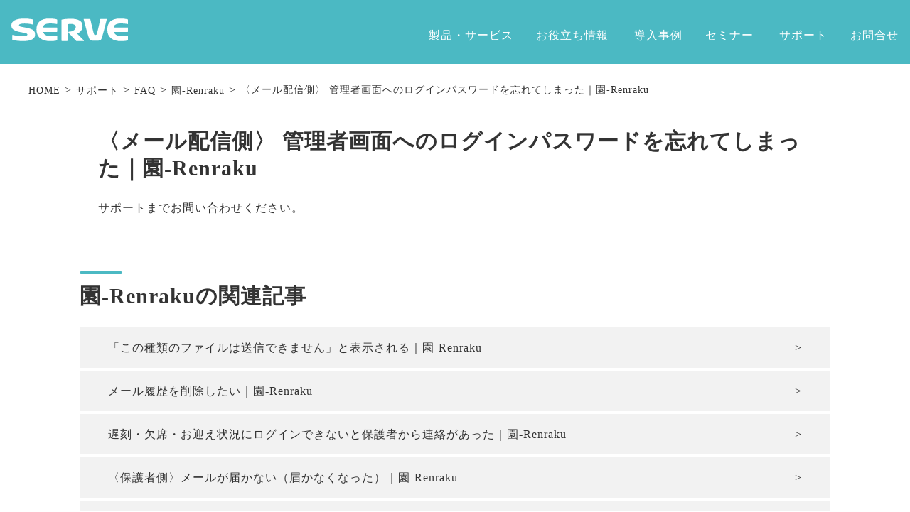

--- FILE ---
content_type: text/html; charset=UTF-8
request_url: https://serve.jp/faq/20210719enrenraku-2/
body_size: 9414
content:
<!doctype html>
<html lang="ja">
<head>
  <!-- 220620 -->
  <!-- Global site tag (gtag.js) - Google Analytics -->
  <script async src="https://www.googletagmanager.com/gtag/js?id=G-T78GD4PG06"></script>
  <script>
    window.dataLayer = window.dataLayer || [];
    function gtag(){dataLayer.push(arguments);}
    gtag('js', new Date());

    gtag('config', 'G-T78GD4PG06');
  </script>
  <!-- /220620 -->

  <!-- Google Search Console -->
  <meta name="google-site-verification" content="2Z_Ed8DXmFfEU6Hyi11xNsQPLvxhOED_Iadik6m4Cio" />
  <!-- End Google Tools -->

  <!--Clarity-->
  <script type="text/javascript">
      (function(c,l,a,r,i,t,y){
          c[a]=c[a]||function(){(c[a].q=c[a].q||[]).push(arguments)};
          t=l.createElement(r);t.async=1;t.src="https://www.clarity.ms/tag/"+i;
          y=l.getElementsByTagName(r)[0];y.parentNode.insertBefore(t,y);
      })(window, document, "clarity", "script", "uce3ey53dq");
  </script>

  	<meta charset="UTF-8" />
	<meta http-equiv="X-UA-Compatible" content="IE=edge" />
	<meta content="width=device-width, initial-scale=1.0" name="viewport" />
    <meta name="description" content="メール配信側の園がログインパスワードを忘れてしまった場合はサポートまでお問い合わせください。園-Renrakuは保護者数制限なしの連絡ツール。日常連絡から緊急時まで活躍し既読確認できる一括メール配信、災害時に強いWeb掲示板、欠席・遅刻・お迎え変更の連絡機能など簡単操作が魅力。">

	<link rel="icon" href="https://serve.jp/wp-content/themes/serve/img/icon/favicon.ico">
	<link rel="apple-touch-icon" sizes="180x180" href="https://serve.jp/wp-content/themes/serve/img/icon/apple-touch-icon.png">
	<link rel="icon" type="image/png" href="https://serve.jp/wp-content/themes/serve/img/icon/android-chrome-256x256.png">

    <!--OGP-->
    <meta name="theme-color" content="#4BB9C3">
    <meta property="og:type" content="website" /><!--TOP以外はarticle-->

          <meta property="og:title" content="〈メール配信側〉 管理者画面へのログインパスワードを忘れてしまった｜園-Renraku | サーヴ | メシウス株式会社" />
      <meta property="og:description" content="メール配信側の園がログインパスワードを忘れてしまった場合はサポートまでお問い合わせください。園-Renrakuは保護者数制限なしの連絡ツール。日常連絡から緊急時まで活躍し既読確認できる一括メール配信、災害時に強いWeb掲示板、欠席・遅刻・お迎え変更の連絡機能など簡単操作が魅力。" />
        <meta property="og:image" content="https://serve.jp/wp-content/themes/serve/img/icon/android-chrome-256x256.png"><!--サムネイル画像のURL/カスタムフィールド-->
    <meta name="twitter:card" content="summary">
    <meta name="twitter:image" content="https://serve.jp/wp-content/themes/serve/img/icon/android-chrome-256x256.png">
    <link rel="stylesheet" href="https://serve.jp/wp-content/themes/serve/css/all.min.css">
  <title>〈メール配信側〉 管理者画面へのログインパスワードを忘れてしまった｜園-Renraku | サーヴ | メシウス株式会社</title>
<meta name='robots' content='max-image-preview:large' />
	<style>img:is([sizes="auto" i], [sizes^="auto," i]) { contain-intrinsic-size: 3000px 1500px }</style>
	<script type="text/javascript">
/* <![CDATA[ */
window._wpemojiSettings = {"baseUrl":"https:\/\/s.w.org\/images\/core\/emoji\/16.0.1\/72x72\/","ext":".png","svgUrl":"https:\/\/s.w.org\/images\/core\/emoji\/16.0.1\/svg\/","svgExt":".svg","source":{"concatemoji":"https:\/\/serve.jp\/wp-includes\/js\/wp-emoji-release.min.js?ver=6.8.3"}};
/*! This file is auto-generated */
!function(s,n){var o,i,e;function c(e){try{var t={supportTests:e,timestamp:(new Date).valueOf()};sessionStorage.setItem(o,JSON.stringify(t))}catch(e){}}function p(e,t,n){e.clearRect(0,0,e.canvas.width,e.canvas.height),e.fillText(t,0,0);var t=new Uint32Array(e.getImageData(0,0,e.canvas.width,e.canvas.height).data),a=(e.clearRect(0,0,e.canvas.width,e.canvas.height),e.fillText(n,0,0),new Uint32Array(e.getImageData(0,0,e.canvas.width,e.canvas.height).data));return t.every(function(e,t){return e===a[t]})}function u(e,t){e.clearRect(0,0,e.canvas.width,e.canvas.height),e.fillText(t,0,0);for(var n=e.getImageData(16,16,1,1),a=0;a<n.data.length;a++)if(0!==n.data[a])return!1;return!0}function f(e,t,n,a){switch(t){case"flag":return n(e,"\ud83c\udff3\ufe0f\u200d\u26a7\ufe0f","\ud83c\udff3\ufe0f\u200b\u26a7\ufe0f")?!1:!n(e,"\ud83c\udde8\ud83c\uddf6","\ud83c\udde8\u200b\ud83c\uddf6")&&!n(e,"\ud83c\udff4\udb40\udc67\udb40\udc62\udb40\udc65\udb40\udc6e\udb40\udc67\udb40\udc7f","\ud83c\udff4\u200b\udb40\udc67\u200b\udb40\udc62\u200b\udb40\udc65\u200b\udb40\udc6e\u200b\udb40\udc67\u200b\udb40\udc7f");case"emoji":return!a(e,"\ud83e\udedf")}return!1}function g(e,t,n,a){var r="undefined"!=typeof WorkerGlobalScope&&self instanceof WorkerGlobalScope?new OffscreenCanvas(300,150):s.createElement("canvas"),o=r.getContext("2d",{willReadFrequently:!0}),i=(o.textBaseline="top",o.font="600 32px Arial",{});return e.forEach(function(e){i[e]=t(o,e,n,a)}),i}function t(e){var t=s.createElement("script");t.src=e,t.defer=!0,s.head.appendChild(t)}"undefined"!=typeof Promise&&(o="wpEmojiSettingsSupports",i=["flag","emoji"],n.supports={everything:!0,everythingExceptFlag:!0},e=new Promise(function(e){s.addEventListener("DOMContentLoaded",e,{once:!0})}),new Promise(function(t){var n=function(){try{var e=JSON.parse(sessionStorage.getItem(o));if("object"==typeof e&&"number"==typeof e.timestamp&&(new Date).valueOf()<e.timestamp+604800&&"object"==typeof e.supportTests)return e.supportTests}catch(e){}return null}();if(!n){if("undefined"!=typeof Worker&&"undefined"!=typeof OffscreenCanvas&&"undefined"!=typeof URL&&URL.createObjectURL&&"undefined"!=typeof Blob)try{var e="postMessage("+g.toString()+"("+[JSON.stringify(i),f.toString(),p.toString(),u.toString()].join(",")+"));",a=new Blob([e],{type:"text/javascript"}),r=new Worker(URL.createObjectURL(a),{name:"wpTestEmojiSupports"});return void(r.onmessage=function(e){c(n=e.data),r.terminate(),t(n)})}catch(e){}c(n=g(i,f,p,u))}t(n)}).then(function(e){for(var t in e)n.supports[t]=e[t],n.supports.everything=n.supports.everything&&n.supports[t],"flag"!==t&&(n.supports.everythingExceptFlag=n.supports.everythingExceptFlag&&n.supports[t]);n.supports.everythingExceptFlag=n.supports.everythingExceptFlag&&!n.supports.flag,n.DOMReady=!1,n.readyCallback=function(){n.DOMReady=!0}}).then(function(){return e}).then(function(){var e;n.supports.everything||(n.readyCallback(),(e=n.source||{}).concatemoji?t(e.concatemoji):e.wpemoji&&e.twemoji&&(t(e.twemoji),t(e.wpemoji)))}))}((window,document),window._wpemojiSettings);
/* ]]> */
</script>
<style id='wp-emoji-styles-inline-css' type='text/css'>

	img.wp-smiley, img.emoji {
		display: inline !important;
		border: none !important;
		box-shadow: none !important;
		height: 1em !important;
		width: 1em !important;
		margin: 0 0.07em !important;
		vertical-align: -0.1em !important;
		background: none !important;
		padding: 0 !important;
	}
</style>
<style id='filebird-block-filebird-gallery-style-inline-css' type='text/css'>
ul.filebird-block-filebird-gallery{margin:auto!important;padding:0!important;width:100%}ul.filebird-block-filebird-gallery.layout-grid{display:grid;grid-gap:20px;align-items:stretch;grid-template-columns:repeat(var(--columns),1fr);justify-items:stretch}ul.filebird-block-filebird-gallery.layout-grid li img{border:1px solid #ccc;box-shadow:2px 2px 6px 0 rgba(0,0,0,.3);height:100%;max-width:100%;-o-object-fit:cover;object-fit:cover;width:100%}ul.filebird-block-filebird-gallery.layout-masonry{-moz-column-count:var(--columns);-moz-column-gap:var(--space);column-gap:var(--space);-moz-column-width:var(--min-width);columns:var(--min-width) var(--columns);display:block;overflow:auto}ul.filebird-block-filebird-gallery.layout-masonry li{margin-bottom:var(--space)}ul.filebird-block-filebird-gallery li{list-style:none}ul.filebird-block-filebird-gallery li figure{height:100%;margin:0;padding:0;position:relative;width:100%}ul.filebird-block-filebird-gallery li figure figcaption{background:linear-gradient(0deg,rgba(0,0,0,.7),rgba(0,0,0,.3) 70%,transparent);bottom:0;box-sizing:border-box;color:#fff;font-size:.8em;margin:0;max-height:100%;overflow:auto;padding:3em .77em .7em;position:absolute;text-align:center;width:100%;z-index:2}ul.filebird-block-filebird-gallery li figure figcaption a{color:inherit}

</style>
<style id='global-styles-inline-css' type='text/css'>
:root{--wp--preset--aspect-ratio--square: 1;--wp--preset--aspect-ratio--4-3: 4/3;--wp--preset--aspect-ratio--3-4: 3/4;--wp--preset--aspect-ratio--3-2: 3/2;--wp--preset--aspect-ratio--2-3: 2/3;--wp--preset--aspect-ratio--16-9: 16/9;--wp--preset--aspect-ratio--9-16: 9/16;--wp--preset--color--black: #000000;--wp--preset--color--cyan-bluish-gray: #abb8c3;--wp--preset--color--white: #ffffff;--wp--preset--color--pale-pink: #f78da7;--wp--preset--color--vivid-red: #cf2e2e;--wp--preset--color--luminous-vivid-orange: #ff6900;--wp--preset--color--luminous-vivid-amber: #fcb900;--wp--preset--color--light-green-cyan: #7bdcb5;--wp--preset--color--vivid-green-cyan: #00d084;--wp--preset--color--pale-cyan-blue: #8ed1fc;--wp--preset--color--vivid-cyan-blue: #0693e3;--wp--preset--color--vivid-purple: #9b51e0;--wp--preset--color--serve-green: #4bb9c3;--wp--preset--color--serve-yellow: #ffd700;--wp--preset--color--serve-pink: #dc64aa;--wp--preset--color--serve-brown: #73503c;--wp--preset--color--serve-gray: #5a5555;--wp--preset--color--serve-genba: #a9c472;--wp--preset--color--serve-unei: #15497C;--wp--preset--color--serve-omakase: #D1A725;--wp--preset--color--serve-green-txt: #2894A0;--wp--preset--color--serve-genba-txt: #6A8037;--wp--preset--color--serve-unei-txt: #244878;--wp--preset--color--serve-omakase-txt: #6E5D26;--wp--preset--gradient--vivid-cyan-blue-to-vivid-purple: linear-gradient(135deg,rgba(6,147,227,1) 0%,rgb(155,81,224) 100%);--wp--preset--gradient--light-green-cyan-to-vivid-green-cyan: linear-gradient(135deg,rgb(122,220,180) 0%,rgb(0,208,130) 100%);--wp--preset--gradient--luminous-vivid-amber-to-luminous-vivid-orange: linear-gradient(135deg,rgba(252,185,0,1) 0%,rgba(255,105,0,1) 100%);--wp--preset--gradient--luminous-vivid-orange-to-vivid-red: linear-gradient(135deg,rgba(255,105,0,1) 0%,rgb(207,46,46) 100%);--wp--preset--gradient--very-light-gray-to-cyan-bluish-gray: linear-gradient(135deg,rgb(238,238,238) 0%,rgb(169,184,195) 100%);--wp--preset--gradient--cool-to-warm-spectrum: linear-gradient(135deg,rgb(74,234,220) 0%,rgb(151,120,209) 20%,rgb(207,42,186) 40%,rgb(238,44,130) 60%,rgb(251,105,98) 80%,rgb(254,248,76) 100%);--wp--preset--gradient--blush-light-purple: linear-gradient(135deg,rgb(255,206,236) 0%,rgb(152,150,240) 100%);--wp--preset--gradient--blush-bordeaux: linear-gradient(135deg,rgb(254,205,165) 0%,rgb(254,45,45) 50%,rgb(107,0,62) 100%);--wp--preset--gradient--luminous-dusk: linear-gradient(135deg,rgb(255,203,112) 0%,rgb(199,81,192) 50%,rgb(65,88,208) 100%);--wp--preset--gradient--pale-ocean: linear-gradient(135deg,rgb(255,245,203) 0%,rgb(182,227,212) 50%,rgb(51,167,181) 100%);--wp--preset--gradient--electric-grass: linear-gradient(135deg,rgb(202,248,128) 0%,rgb(113,206,126) 100%);--wp--preset--gradient--midnight: linear-gradient(135deg,rgb(2,3,129) 0%,rgb(40,116,252) 100%);--wp--preset--font-size--small: 13px;--wp--preset--font-size--medium: clamp(14px, 0.875rem + ((1vw - 3.2px) * 0.469), 20px);--wp--preset--font-size--large: clamp(22.041px, 1.378rem + ((1vw - 3.2px) * 1.091), 36px);--wp--preset--font-size--x-large: clamp(25.014px, 1.563rem + ((1vw - 3.2px) * 1.327), 42px);--wp--preset--font-size--regular: clamp(14px, 0.875rem + ((1vw - 3.2px) * 0.156), 16px);--wp--preset--font-size--huge: clamp(20px, 1.25rem + ((1vw - 3.2px) * 0.938), 32px);--wp--preset--font-family--dm-sans: "DM Sans", sans-serif;--wp--preset--font-family--ibm-plex-mono: 'IBM Plex Mono', monospace;--wp--preset--font-family--inter: "Inter", sans-serif;--wp--preset--font-family--system-font: -apple-system,BlinkMacSystemFont,"Segoe UI",Roboto,Oxygen-Sans,Ubuntu,Cantarell,"Helvetica Neue",sans-serif;--wp--preset--font-family--source-serif-pro: "Source Serif Pro", serif;--wp--preset--spacing--20: 0.44rem;--wp--preset--spacing--30: clamp(1.5rem, 5vw, 2rem);--wp--preset--spacing--40: clamp(1.8rem, 1.8rem + ((1vw - 0.48rem) * 2.885), 3rem);--wp--preset--spacing--50: clamp(2.5rem, 8vw, 4.5rem);--wp--preset--spacing--60: clamp(3.75rem, 10vw, 7rem);--wp--preset--spacing--70: clamp(5rem, 5.25rem + ((1vw - 0.48rem) * 9.096), 8rem);--wp--preset--spacing--80: clamp(7rem, 14vw, 11rem);--wp--preset--shadow--natural: 6px 6px 9px rgba(0, 0, 0, 0.2);--wp--preset--shadow--deep: 12px 12px 50px rgba(0, 0, 0, 0.4);--wp--preset--shadow--sharp: 6px 6px 0px rgba(0, 0, 0, 0.2);--wp--preset--shadow--outlined: 6px 6px 0px -3px rgba(255, 255, 255, 1), 6px 6px rgba(0, 0, 0, 1);--wp--preset--shadow--crisp: 6px 6px 0px rgba(0, 0, 0, 1);}:root { --wp--style--global--content-size: auto;--wp--style--global--wide-size: auto; }:where(body) { margin: 0; }.wp-site-blocks { padding-top: var(--wp--style--root--padding-top); padding-bottom: var(--wp--style--root--padding-bottom); }.has-global-padding { padding-right: var(--wp--style--root--padding-right); padding-left: var(--wp--style--root--padding-left); }.has-global-padding > .alignfull { margin-right: calc(var(--wp--style--root--padding-right) * -1); margin-left: calc(var(--wp--style--root--padding-left) * -1); }.has-global-padding :where(:not(.alignfull.is-layout-flow) > .has-global-padding:not(.wp-block-block, .alignfull)) { padding-right: 0; padding-left: 0; }.has-global-padding :where(:not(.alignfull.is-layout-flow) > .has-global-padding:not(.wp-block-block, .alignfull)) > .alignfull { margin-left: 0; margin-right: 0; }.wp-site-blocks > .alignleft { float: left; margin-right: 2em; }.wp-site-blocks > .alignright { float: right; margin-left: 2em; }.wp-site-blocks > .aligncenter { justify-content: center; margin-left: auto; margin-right: auto; }:where(.is-layout-flex){gap: 0.5em;}:where(.is-layout-grid){gap: 0.5em;}.is-layout-flow > .alignleft{float: left;margin-inline-start: 0;margin-inline-end: 2em;}.is-layout-flow > .alignright{float: right;margin-inline-start: 2em;margin-inline-end: 0;}.is-layout-flow > .aligncenter{margin-left: auto !important;margin-right: auto !important;}.is-layout-constrained > .alignleft{float: left;margin-inline-start: 0;margin-inline-end: 2em;}.is-layout-constrained > .alignright{float: right;margin-inline-start: 2em;margin-inline-end: 0;}.is-layout-constrained > .aligncenter{margin-left: auto !important;margin-right: auto !important;}.is-layout-constrained > :where(:not(.alignleft):not(.alignright):not(.alignfull)){max-width: var(--wp--style--global--content-size);margin-left: auto !important;margin-right: auto !important;}.is-layout-constrained > .alignwide{max-width: var(--wp--style--global--wide-size);}body .is-layout-flex{display: flex;}.is-layout-flex{flex-wrap: wrap;align-items: center;}.is-layout-flex > :is(*, div){margin: 0;}body .is-layout-grid{display: grid;}.is-layout-grid > :is(*, div){margin: 0;}body{--wp--style--root--padding-top: 0px;--wp--style--root--padding-right: 0px;--wp--style--root--padding-bottom: 0px;--wp--style--root--padding-left: 0px;}a:where(:not(.wp-element-button)){text-decoration: underline;}:root :where(.wp-element-button, .wp-block-button__link){background-color: #32373c;border-width: 0;color: #fff;font-family: inherit;font-size: inherit;line-height: inherit;padding: calc(0.667em + 2px) calc(1.333em + 2px);text-decoration: none;}.has-black-color{color: var(--wp--preset--color--black) !important;}.has-cyan-bluish-gray-color{color: var(--wp--preset--color--cyan-bluish-gray) !important;}.has-white-color{color: var(--wp--preset--color--white) !important;}.has-pale-pink-color{color: var(--wp--preset--color--pale-pink) !important;}.has-vivid-red-color{color: var(--wp--preset--color--vivid-red) !important;}.has-luminous-vivid-orange-color{color: var(--wp--preset--color--luminous-vivid-orange) !important;}.has-luminous-vivid-amber-color{color: var(--wp--preset--color--luminous-vivid-amber) !important;}.has-light-green-cyan-color{color: var(--wp--preset--color--light-green-cyan) !important;}.has-vivid-green-cyan-color{color: var(--wp--preset--color--vivid-green-cyan) !important;}.has-pale-cyan-blue-color{color: var(--wp--preset--color--pale-cyan-blue) !important;}.has-vivid-cyan-blue-color{color: var(--wp--preset--color--vivid-cyan-blue) !important;}.has-vivid-purple-color{color: var(--wp--preset--color--vivid-purple) !important;}.has-serve-green-color{color: var(--wp--preset--color--serve-green) !important;}.has-serve-yellow-color{color: var(--wp--preset--color--serve-yellow) !important;}.has-serve-pink-color{color: var(--wp--preset--color--serve-pink) !important;}.has-serve-brown-color{color: var(--wp--preset--color--serve-brown) !important;}.has-serve-gray-color{color: var(--wp--preset--color--serve-gray) !important;}.has-serve-genba-color{color: var(--wp--preset--color--serve-genba) !important;}.has-serve-unei-color{color: var(--wp--preset--color--serve-unei) !important;}.has-serve-omakase-color{color: var(--wp--preset--color--serve-omakase) !important;}.has-serve-green-txt-color{color: var(--wp--preset--color--serve-green-txt) !important;}.has-serve-genba-txt-color{color: var(--wp--preset--color--serve-genba-txt) !important;}.has-serve-unei-txt-color{color: var(--wp--preset--color--serve-unei-txt) !important;}.has-serve-omakase-txt-color{color: var(--wp--preset--color--serve-omakase-txt) !important;}.has-black-background-color{background-color: var(--wp--preset--color--black) !important;}.has-cyan-bluish-gray-background-color{background-color: var(--wp--preset--color--cyan-bluish-gray) !important;}.has-white-background-color{background-color: var(--wp--preset--color--white) !important;}.has-pale-pink-background-color{background-color: var(--wp--preset--color--pale-pink) !important;}.has-vivid-red-background-color{background-color: var(--wp--preset--color--vivid-red) !important;}.has-luminous-vivid-orange-background-color{background-color: var(--wp--preset--color--luminous-vivid-orange) !important;}.has-luminous-vivid-amber-background-color{background-color: var(--wp--preset--color--luminous-vivid-amber) !important;}.has-light-green-cyan-background-color{background-color: var(--wp--preset--color--light-green-cyan) !important;}.has-vivid-green-cyan-background-color{background-color: var(--wp--preset--color--vivid-green-cyan) !important;}.has-pale-cyan-blue-background-color{background-color: var(--wp--preset--color--pale-cyan-blue) !important;}.has-vivid-cyan-blue-background-color{background-color: var(--wp--preset--color--vivid-cyan-blue) !important;}.has-vivid-purple-background-color{background-color: var(--wp--preset--color--vivid-purple) !important;}.has-serve-green-background-color{background-color: var(--wp--preset--color--serve-green) !important;}.has-serve-yellow-background-color{background-color: var(--wp--preset--color--serve-yellow) !important;}.has-serve-pink-background-color{background-color: var(--wp--preset--color--serve-pink) !important;}.has-serve-brown-background-color{background-color: var(--wp--preset--color--serve-brown) !important;}.has-serve-gray-background-color{background-color: var(--wp--preset--color--serve-gray) !important;}.has-serve-genba-background-color{background-color: var(--wp--preset--color--serve-genba) !important;}.has-serve-unei-background-color{background-color: var(--wp--preset--color--serve-unei) !important;}.has-serve-omakase-background-color{background-color: var(--wp--preset--color--serve-omakase) !important;}.has-serve-green-txt-background-color{background-color: var(--wp--preset--color--serve-green-txt) !important;}.has-serve-genba-txt-background-color{background-color: var(--wp--preset--color--serve-genba-txt) !important;}.has-serve-unei-txt-background-color{background-color: var(--wp--preset--color--serve-unei-txt) !important;}.has-serve-omakase-txt-background-color{background-color: var(--wp--preset--color--serve-omakase-txt) !important;}.has-black-border-color{border-color: var(--wp--preset--color--black) !important;}.has-cyan-bluish-gray-border-color{border-color: var(--wp--preset--color--cyan-bluish-gray) !important;}.has-white-border-color{border-color: var(--wp--preset--color--white) !important;}.has-pale-pink-border-color{border-color: var(--wp--preset--color--pale-pink) !important;}.has-vivid-red-border-color{border-color: var(--wp--preset--color--vivid-red) !important;}.has-luminous-vivid-orange-border-color{border-color: var(--wp--preset--color--luminous-vivid-orange) !important;}.has-luminous-vivid-amber-border-color{border-color: var(--wp--preset--color--luminous-vivid-amber) !important;}.has-light-green-cyan-border-color{border-color: var(--wp--preset--color--light-green-cyan) !important;}.has-vivid-green-cyan-border-color{border-color: var(--wp--preset--color--vivid-green-cyan) !important;}.has-pale-cyan-blue-border-color{border-color: var(--wp--preset--color--pale-cyan-blue) !important;}.has-vivid-cyan-blue-border-color{border-color: var(--wp--preset--color--vivid-cyan-blue) !important;}.has-vivid-purple-border-color{border-color: var(--wp--preset--color--vivid-purple) !important;}.has-serve-green-border-color{border-color: var(--wp--preset--color--serve-green) !important;}.has-serve-yellow-border-color{border-color: var(--wp--preset--color--serve-yellow) !important;}.has-serve-pink-border-color{border-color: var(--wp--preset--color--serve-pink) !important;}.has-serve-brown-border-color{border-color: var(--wp--preset--color--serve-brown) !important;}.has-serve-gray-border-color{border-color: var(--wp--preset--color--serve-gray) !important;}.has-serve-genba-border-color{border-color: var(--wp--preset--color--serve-genba) !important;}.has-serve-unei-border-color{border-color: var(--wp--preset--color--serve-unei) !important;}.has-serve-omakase-border-color{border-color: var(--wp--preset--color--serve-omakase) !important;}.has-serve-green-txt-border-color{border-color: var(--wp--preset--color--serve-green-txt) !important;}.has-serve-genba-txt-border-color{border-color: var(--wp--preset--color--serve-genba-txt) !important;}.has-serve-unei-txt-border-color{border-color: var(--wp--preset--color--serve-unei-txt) !important;}.has-serve-omakase-txt-border-color{border-color: var(--wp--preset--color--serve-omakase-txt) !important;}.has-vivid-cyan-blue-to-vivid-purple-gradient-background{background: var(--wp--preset--gradient--vivid-cyan-blue-to-vivid-purple) !important;}.has-light-green-cyan-to-vivid-green-cyan-gradient-background{background: var(--wp--preset--gradient--light-green-cyan-to-vivid-green-cyan) !important;}.has-luminous-vivid-amber-to-luminous-vivid-orange-gradient-background{background: var(--wp--preset--gradient--luminous-vivid-amber-to-luminous-vivid-orange) !important;}.has-luminous-vivid-orange-to-vivid-red-gradient-background{background: var(--wp--preset--gradient--luminous-vivid-orange-to-vivid-red) !important;}.has-very-light-gray-to-cyan-bluish-gray-gradient-background{background: var(--wp--preset--gradient--very-light-gray-to-cyan-bluish-gray) !important;}.has-cool-to-warm-spectrum-gradient-background{background: var(--wp--preset--gradient--cool-to-warm-spectrum) !important;}.has-blush-light-purple-gradient-background{background: var(--wp--preset--gradient--blush-light-purple) !important;}.has-blush-bordeaux-gradient-background{background: var(--wp--preset--gradient--blush-bordeaux) !important;}.has-luminous-dusk-gradient-background{background: var(--wp--preset--gradient--luminous-dusk) !important;}.has-pale-ocean-gradient-background{background: var(--wp--preset--gradient--pale-ocean) !important;}.has-electric-grass-gradient-background{background: var(--wp--preset--gradient--electric-grass) !important;}.has-midnight-gradient-background{background: var(--wp--preset--gradient--midnight) !important;}.has-small-font-size{font-size: var(--wp--preset--font-size--small) !important;}.has-medium-font-size{font-size: var(--wp--preset--font-size--medium) !important;}.has-large-font-size{font-size: var(--wp--preset--font-size--large) !important;}.has-x-large-font-size{font-size: var(--wp--preset--font-size--x-large) !important;}.has-regular-font-size{font-size: var(--wp--preset--font-size--regular) !important;}.has-huge-font-size{font-size: var(--wp--preset--font-size--huge) !important;}.has-dm-sans-font-family{font-family: var(--wp--preset--font-family--dm-sans) !important;}.has-ibm-plex-mono-font-family{font-family: var(--wp--preset--font-family--ibm-plex-mono) !important;}.has-inter-font-family{font-family: var(--wp--preset--font-family--inter) !important;}.has-system-font-font-family{font-family: var(--wp--preset--font-family--system-font) !important;}.has-source-serif-pro-font-family{font-family: var(--wp--preset--font-family--source-serif-pro) !important;}
:where(.wp-block-post-template.is-layout-flex){gap: 1.25em;}:where(.wp-block-post-template.is-layout-grid){gap: 1.25em;}
:where(.wp-block-columns.is-layout-flex){gap: 2em;}:where(.wp-block-columns.is-layout-grid){gap: 2em;}
:root :where(.wp-block-pullquote){font-size: clamp(0.984em, 0.984rem + ((1vw - 0.2em) * 0.645), 1.5em);line-height: 1.6;}
</style>
<link rel='stylesheet' id='pb-accordion-blocks-style-css' href='https://serve.jp/wp-content/plugins/accordion-blocks/build/index.css?ver=1.5.0' type='text/css' media='all' />
<link rel='stylesheet' id='blocks-css' href='https://serve.jp/wp-content/themes/serve/block-style.css?ver=1764202980' type='text/css' media='all' />
<link rel='stylesheet' id='style-css' href='https://serve.jp/wp-content/themes/serve/style.css?ver=1764202980' type='text/css' media='all' />
<link rel='stylesheet' id='subpage-css' href='https://serve.jp/wp-content/themes/serve/css/subpage.css?ver=1764202980' type='text/css' media='all' />
<link rel='stylesheet' id='product-css' href='https://serve.jp/wp-content/themes/serve/css/product.css?ver=1764202980' type='text/css' media='all' />
<link rel='stylesheet' id='service-css' href='https://serve.jp/wp-content/themes/serve/css/service.css?ver=1764202980' type='text/css' media='all' />
<link rel='stylesheet' id='component-css' href='https://serve.jp/wp-content/themes/serve/css/component.css?ver=1764202980' type='text/css' media='all' />
<link rel='stylesheet' id='ie-css' href='https://serve.jp/wp-content/themes/serve/css/ie.css?ver=1764202980' type='text/css' media='all' />
<!--n2css--><!--n2js--><script type="text/javascript" src="https://serve.jp/wp-includes/js/jquery/jquery.min.js?ver=3.7.1" id="jquery-core-js"></script>
<script type="text/javascript" src="https://serve.jp/wp-includes/js/jquery/jquery-migrate.min.js?ver=3.4.1" id="jquery-migrate-js"></script>
<link rel="https://api.w.org/" href="https://serve.jp/wp-json/" /><link rel="alternate" title="JSON" type="application/json" href="https://serve.jp/wp-json/wp/v2/faq/4892" /><link rel="EditURI" type="application/rsd+xml" title="RSD" href="https://serve.jp/xmlrpc.php?rsd" />
<link rel="canonical" href="https://serve.jp/faq/20210719enrenraku-2/" />
<link rel='shortlink' href='https://serve.jp/?p=4892' />
<link rel="alternate" title="oEmbed (JSON)" type="application/json+oembed" href="https://serve.jp/wp-json/oembed/1.0/embed?url=https%3A%2F%2Fserve.jp%2Ffaq%2F20210719enrenraku-2%2F" />
<link rel="alternate" title="oEmbed (XML)" type="text/xml+oembed" href="https://serve.jp/wp-json/oembed/1.0/embed?url=https%3A%2F%2Fserve.jp%2Ffaq%2F20210719enrenraku-2%2F&#038;format=xml" />
<style class='wp-fonts-local' type='text/css'>
@font-face{font-family:"DM Sans";font-style:normal;font-weight:400;font-display:fallback;src:url('https://serve.jp/wp-content/themes/serve/assets/fonts/dm-sans/DMSans-Regular.woff2') format('woff2');font-stretch:normal;}
@font-face{font-family:"DM Sans";font-style:italic;font-weight:400;font-display:fallback;src:url('https://serve.jp/wp-content/themes/serve/assets/fonts/dm-sans/DMSans-Regular-Italic.woff2') format('woff2');font-stretch:normal;}
@font-face{font-family:"DM Sans";font-style:normal;font-weight:700;font-display:fallback;src:url('https://serve.jp/wp-content/themes/serve/assets/fonts/dm-sans/DMSans-Bold.woff2') format('woff2');font-stretch:normal;}
@font-face{font-family:"DM Sans";font-style:italic;font-weight:700;font-display:fallback;src:url('https://serve.jp/wp-content/themes/serve/assets/fonts/dm-sans/DMSans-Bold-Italic.woff2') format('woff2');font-stretch:normal;}
@font-face{font-family:"IBM Plex Mono";font-style:normal;font-weight:300;font-display:block;src:url('https://serve.jp/wp-content/themes/serve/assets/fonts/ibm-plex-mono/IBMPlexMono-Light.woff2') format('woff2');font-stretch:normal;}
@font-face{font-family:"IBM Plex Mono";font-style:normal;font-weight:400;font-display:block;src:url('https://serve.jp/wp-content/themes/serve/assets/fonts/ibm-plex-mono/IBMPlexMono-Regular.woff2') format('woff2');font-stretch:normal;}
@font-face{font-family:"IBM Plex Mono";font-style:italic;font-weight:400;font-display:block;src:url('https://serve.jp/wp-content/themes/serve/assets/fonts/ibm-plex-mono/IBMPlexMono-Italic.woff2') format('woff2');font-stretch:normal;}
@font-face{font-family:"IBM Plex Mono";font-style:normal;font-weight:700;font-display:block;src:url('https://serve.jp/wp-content/themes/serve/assets/fonts/ibm-plex-mono/IBMPlexMono-Bold.woff2') format('woff2');font-stretch:normal;}
@font-face{font-family:Inter;font-style:normal;font-weight:200 900;font-display:fallback;src:url('https://serve.jp/wp-content/themes/serve/assets/fonts/inter/Inter-VariableFont_slnt,wght.ttf') format('truetype');font-stretch:normal;}
@font-face{font-family:"Source Serif Pro";font-style:normal;font-weight:200 900;font-display:fallback;src:url('https://serve.jp/wp-content/themes/serve/assets/fonts/source-serif-pro/SourceSerif4Variable-Roman.ttf.woff2') format('woff2');font-stretch:normal;}
@font-face{font-family:"Source Serif Pro";font-style:italic;font-weight:200 900;font-display:fallback;src:url('https://serve.jp/wp-content/themes/serve/assets/fonts/source-serif-pro/SourceSerif4Variable-Italic.ttf.woff2') format('woff2');font-stretch:normal;}
</style>
<link rel="icon" href="https://serve.jp/wp-content/uploads/2021/03/android-chrome-256x256-1-150x150.png" sizes="32x32" />
<link rel="icon" href="https://serve.jp/wp-content/uploads/2021/03/android-chrome-256x256-1.png" sizes="192x192" />
<link rel="apple-touch-icon" href="https://serve.jp/wp-content/uploads/2021/03/android-chrome-256x256-1.png" />
<meta name="msapplication-TileImage" content="https://serve.jp/wp-content/uploads/2021/03/android-chrome-256x256-1.png" />

    
  
<link rel="stylesheet" media="print" href="https://serve.jp/wp-content/themes/serve/css/print.css" />

</head>

<body>
	<div class="main" id="pagetop">

	  <!-- Header -->
		<header class="header">
          <div class="header__inner">

            <div class="header__logo"><a href="https://serve.jp" title="ホームに戻る"><img src="https://serve.jp/wp-content/themes/serve/img/brand-logo.svg" alt="サーヴ ロゴマーク"></a></div>
            <div class="hamburger">
                <span></span>
                <span></span>
                <span></span>
            </div>

            <nav id="gNavi" class="header__nav globalMenuSp">
              <!-- <div class="sp-logo"><img src="https://serve.jp/wp-content/themes/serve/img/brand-logo.svg" alt="サーヴ ロゴマーク"></div> -->
              <div class="gNaviInner">
			  		      <ul id="menu-global-navigation" class="pc_tb">
<li id="menu-item-8884" class="gNavi_fs gNavi_drop pc_tb-service menu-item menu-item-type-custom menu-item-object-custom menu-item-has-children menu-item-8884 "><a href="/product/">製品・サービス</a>
<ul class="sec-l">

<li class="service-link">

<div class="logoBox"><img src="https://serve.jp/wp-content/themes/serve/img/brand-system-logo.svg" alt=""></div>

<div class="txt">保育園・こども園、<br>社会福祉施設スタッフの<br>業務負担を軽減する新シリーズ</div>

<a class="linkBtn" href="/service/">詳細ページへ</a>

</li>

<li class="system">

<div class="gNaviTitle">クラウド対応の新シリーズ<br>SERVEシステム</div>

<div class="gNaviSubMenu">

<a href="/service/attendance/"><img src="https://serve.jp/wp-content/themes/serve/img/service/common/icon-toukouen.svg" alt="" width="20" height="20">SERVE 登降園</a>

<a href="/service/contact/"><img src="https://serve.jp/wp-content/themes/serve/img/service/common/icon-renrakuchou.svg" alt="" width="20" height="20">SERVE 連絡帳</a>

<a href="/service/contact#s-cm02"><img src="https://serve.jp/wp-content/themes/serve/img/service/common/icon-parents.svg" alt="" width="20" height="20">SERVE 〈保護者アプリ〉</a>

<a href="/service/invoice/"><img src="https://serve.jp/wp-content/themes/serve/img/service/common/icon-invoice.svg" alt="" width="20" height="20">SERVE 保護者請求</a>

<a href="/service/plan/"><img src="https://serve.jp/wp-content/themes/serve/img/service/common/icon-plan.svg" alt="" width="20" height="20">SERVE 計画記録</a>

</div>

</li>

<li id="menu-item-8885" class="product-series ensien menu-item menu-item-type-custom menu-item-object-custom menu-item-has-children menu-item-8885 ">
<div class="gNaviTitle">現場の負担を軽減するシステム</div>
<div class="gNaviSubMenu">
<a href="/product/enjikanri/" class="menu_ensien-enjikanri menu-item menu-item-type-custom menu-item-object-custom menu-item-8887 ">園児管理</a>
<a href="/product/toukouen/" class="menu_ensien-toukouen menu-item menu-item-type-custom menu-item-object-custom menu-item-8888 ">登降園管理</a>
<a href="/product/enrenraku/" class="menu_en-renraku menu-item menu-item-type-custom menu-item-object-custom menu-item-8889 ">園-Renraku</a>
<a href="/product/yokohama/" class="menu_yokohama menu-item menu-item-type-custom menu-item-object-custom menu-item-8890 ">横浜市給付費請求</a>
</div>
</li>

<li id="menu-item-8891" class="product-series unei menu-item menu-item-type-custom menu-item-object-custom menu-item-has-children menu-item-8891 ">
<div class="gNaviTitle">運営を効率化するシステム</div>
<div class="gNaviSubMenu">
<a href="/product/kaikei/" class="menu_serve-zaimu menu-item menu-item-type-custom menu-item-object-custom menu-item-8892 ">財務会計</a>
<a href="/product/kyuyo/" class="menu_serve-kyuyo menu-item menu-item-type-custom menu-item-object-custom menu-item-8893 ">給与計算</a>
<a href="/product/kyushoku/" class="menu_serve-kyushoku menu-item menu-item-type-custom menu-item-object-custom menu-item-8894 ">給食管理</a>
<a href="/product/shift/" class="menu_serve-shift menu-item menu-item-type-custom menu-item-object-custom menu-item-8895 ">シフト管理</a>
</div>
</li>

<li id="menu-item-8896" class="product-series omakase menu-item menu-item-type-custom menu-item-object-custom menu-item-has-children menu-item-8896 ">
<div class="gNaviTitle">プロにおまかせサービス</div>
<div class="gNaviSubMenu">
<a href="/product/web/" class="menu_omakaseweb menu-item menu-item-type-custom menu-item-object-custom menu-item-8897 ">おまかせWeb工房</a>
<a href="/product/backup/" class="menu_backup menu-item menu-item-type-custom menu-item-object-custom menu-item-8898 ">おまかせバックアップ</a>
<a href="/product/data/" class="menu_omakasedata menu-item menu-item-type-custom menu-item-object-custom menu-item-8899 ">おまかせデータ入力</a>
</div>
</li>

</li>
</ul>
</li>

<li id="menu-item-8900" class="gNavi_fs gNavi_drop drop_single pc_tb-blog menu-item menu-item-type-custom menu-item-object-custom menu-item-8900 "><a href="/blog/">お役立ち情報</a></li>

<li id="menu-item-16548" class="gNavi_fs gNavi_drop drop_single pc_tb-case menu-item menu-item-type-custom menu-item-object-custom menu-item-16548 "><a href="/case/">導入事例</a></li>

<li id="menu-item-8902" class="gNavi_fs pc_tb-seminar menu-item menu-item-type-custom menu-item-object-custom menu-item-8902 "><a href="/seminar/">セミナー</a></li>

<li id="menu-item-8903" class="gNavi_fs pc_tb-sup menu-item menu-item-type-custom menu-item-object-custom menu-item-8903 "><a href="/support/">サポート</a></li>

<li id="menu-item-8904" class=" menu-item menu-item-type-custom menu-item-object-custom menu-item-8904 "><a href="/contact/">お問合せ</a></li>
</ul>                </div><!--/gNaviInner-->

                <div class="sp-nav_submenu">
                  <ul id="menu-sp-sub-nav" class="menu"><li id="menu-item-148" class="menu-item menu-item-type-post_type menu-item-object-page menu-item-148"><a href="https://serve.jp/aboutus/">About Us</a></li>
<li id="menu-item-147" class="menu-item menu-item-type-post_type menu-item-object-page menu-item-147"><a href="https://serve.jp/contact/">お問合せ</a></li>
<li id="menu-item-16571" class="menu-item menu-item-type-post_type menu-item-object-page current_page_parent menu-item-16571"><a href="https://serve.jp/whatsnew/">お知らせ</a></li>
<li id="menu-item-26667" class="menu-item menu-item-type-post_type menu-item-object-page menu-item-26667"><a href="https://serve.jp/security/">セキュリティ情報</a></li>
<li id="menu-item-16569" class="menu-item menu-item-type-custom menu-item-object-custom menu-item-16569"><a href="https://www.mescius.com/policy/privacy/">プライバシーポリシー</a></li>
</ul>                </div>
          </nav><!--/gNavi-->
        </div><!--/header__inner-->
    </header>
<div class="main-content">
    <div class="content-area">

        <div class="page-intro">
            <!-- Bread -->
            <ul class="bread">
                <li><a href="https://serve.jp" >HOME</a></li><li><a href="/support/" >サポート</a></li><li><a href="/support/faq/">FAQ</a></li><li><a href="/support/faq/cat_enrenraku/">園-Renraku</a></li><li><span>〈メール配信側〉 管理者画面へのログインパスワードを忘れてしまった｜園-Renraku</span></li>            </ul>
        </div>

        <article class="faq-answer">
            <h2 class="faq-answer__title">〈メール配信側〉 管理者画面へのログインパスワードを忘れてしまった｜園-Renraku</h2>

            <div class="faq-answer__text">
                                
<p>サポートまでお問い合わせください。</p>
                            </div>
        </article>

        <!-- 関連記事一覧ここから -->
        <section class="">
          <div class="cont-thin">
          <h2 class="h2-line">
                              園-Renrakuの関連記事</h2>

            <div class="faqlist__wrap">
                
                <a href="https://serve.jp/faq/20240529enrenraku-2/" class="faqlist__box">
                「この種類のファイルは送信できません」と表示される｜園-Renraku                </a>

                
                <a href="https://serve.jp/faq/20240529enrenraku/" class="faqlist__box">
                メール履歴を削除したい｜園-Renraku                </a>

                
                <a href="https://serve.jp/faq/20231017enrenraku/" class="faqlist__box">
                遅刻・欠席・お迎え状況にログインできないと保護者から連絡があった｜園-Renraku                </a>

                
                <a href="https://serve.jp/faq/20220930enrenraku-2/" class="faqlist__box">
                〈保護者側〉メールが届かない（届かなくなった）｜園-Renraku                </a>

                
                <a href="https://serve.jp/faq/20220930enrenraku/" class="faqlist__box">
                〈保護者側〉メールアドレス、パスワードを変更したい｜園-Renraku                </a>

                                
                <p class="align-right"><a href="/support/faq/cat_enrenraku">園-Renrakuの記事一覧へ</a></p>
            </div>
          </div>
        </section>
    </div>

    <div class="sup_ad disp_on">
        <div class="sup_ad__inner">

            <div class="card-area">
                <div class="card-box">
                    <h3 class="card-box__title">
                    <span class="card-box__title-sub">大好評</span>
                    無料ウェビナー開催中                    </h3>
                    <a href="/seminar" class="tbtn-brw-serve">詳細はこちら</a>
                </div>

                <div class="card-box">
                    <h3 class="card-box__title">
                    <span class="card-box__title-sub">園運営に役立つ</span>
                    お役立ち情報公開中                    </h3>
                    <a href="/blog" class="tbtn-brw-serve">詳細はこちら</a>
                </div>
            </div>

        </div>
    </div>
</div>

<a href="#top" id="backtotop"><img src="https://serve.jp/wp-content/themes/serve/img/icon/chevron-up-solid_w.svg" alt=""></a>
<footer class="footer">
      <div class="footer__inner">
          <div class="footer__content">
              <div class="footer__logo"><img src="https://serve.jp/wp-content/themes/serve/img/mescius-logo.svg" alt="メシウス株式会社"></div>
              <nav class="footer__nav">
                  <div class="footer__nav-top"><ul id="menu-footer-nav-up" class="menu"><li id="menu-item-136" class="menu-item menu-item-type-custom menu-item-object-custom menu-item-home menu-item-136"><a href="https://serve.jp/">HOME</a></li>
<li id="menu-item-8993" class="menu-item menu-item-type-custom menu-item-object-custom menu-item-8993"><a href="/product/">製品・サービス</a></li>
<li id="menu-item-8992" class="menu-item menu-item-type-custom menu-item-object-custom menu-item-8992"><a href="/blog/">お役立ち情報</a></li>
<li id="menu-item-8991" class="menu-item menu-item-type-custom menu-item-object-custom menu-item-8991"><a href="/seminar/">セミナー</a></li>
<li id="menu-item-8989" class="menu-item menu-item-type-custom menu-item-object-custom menu-item-8989"><a href="/support/">サポート</a></li>
<li id="menu-item-8990" class="menu-item menu-item-type-custom menu-item-object-custom menu-item-8990"><a href="/contact/">お問合せ</a></li>
</ul></div>
                  <div class="footer__nav-bottom"><ul id="menu-footer-nav-down" class="menu"><li id="menu-item-1332" class="menu-item menu-item-type-post_type menu-item-object-page current_page_parent menu-item-1332"><a href="https://serve.jp/whatsnew/">お知らせ</a></li>
<li id="menu-item-1333" class="menu-item menu-item-type-post_type menu-item-object-page menu-item-1333"><a href="https://serve.jp/case/">導入事例</a></li>
<li id="menu-item-26664" class="menu-item menu-item-type-post_type menu-item-object-page menu-item-26664"><a href="https://serve.jp/security/">セキュリティ情報</a></li>
<li id="menu-item-15810" class="menu-item menu-item-type-custom menu-item-object-custom menu-item-15810"><a target="_blank" href="https://www.mescius.com/policy/privacy/">プライバシーポリシー</a></li>
<li id="menu-item-134" class="menu-item menu-item-type-post_type menu-item-object-page menu-item-134"><a href="https://serve.jp/aboutus/">About Us / 採用情報</a></li>
</ul></div>              </nav>
          </div>
          <div class="footer__banner">
            <a href="https://kodomodx.or.jp/" target="_blank" rel="noopener">
              <img src="https://serve.jp/wp-content/themes/serve/img/weblogo-kodomoDX1.svg" alt="" width="200" height="49">
            </a>
          </div>
          <div class="footer__copy">&copy; 2026 MESCIUS inc. All rights reserved.</div>
      </div>
    </footer>
  </div><!-- //main -->

	<!-- JavaScript -->
	<script src="https://cdnjs.cloudflare.com/ajax/libs/jquery/3.5.1/jquery.min.js"></script>
	<script src="https://serve.jp/wp-content/themes/serve/js/viewport_under360px.js"></script>
	<script src="https://serve.jp/wp-content/themes/serve/js/script.js"></script>
    	<!-- //JavaScript -->

<script type="speculationrules">
{"prefetch":[{"source":"document","where":{"and":[{"href_matches":"\/*"},{"not":{"href_matches":["\/wp-*.php","\/wp-admin\/*","\/wp-content\/uploads\/*","\/wp-content\/*","\/wp-content\/plugins\/*","\/wp-content\/themes\/serve\/*","\/*\\?(.+)"]}},{"not":{"selector_matches":"a[rel~=\"nofollow\"]"}},{"not":{"selector_matches":".no-prefetch, .no-prefetch a"}}]},"eagerness":"conservative"}]}
</script>
<script type="text/javascript" src="https://serve.jp/wp-content/plugins/accordion-blocks/js/accordion-blocks.min.js?ver=1.5.0" id="pb-accordion-blocks-frontend-script-js"></script>
</body>
</html>


--- FILE ---
content_type: text/css
request_url: https://serve.jp/wp-content/themes/serve/block-style.css?ver=1764202980
body_size: 10200
content:
@charset "utf-8";

/*
 * block-style.css
 * @package WordPress
*/
:root {
  --wp-admin-theme-color: #007cba;
  --wp-admin-theme-color-darker-10: #006ba1;
  --wp-admin-theme-color-darker-20: #005a87;

  --color-serve-green: #4BB9C3;
  --color-serve-yellow: #FFD700;
  --color-serve-pink: #DC64AA;
  --color-serve-brown: #73503C;
  --color-serve-gray: #5A5555;

  --color-serve-genba: #849F4F;
  --color-serve-unei: #15497C;
  --color-serve-omakase: #D1A725;
}

/* ---- Selector ----- */
p {
  line-height: 1.5em;
}

a:link,
a:visited {
  color: #333;
}

a:hover,
a:active {
  color: #666;
}

a:hover>* {
  opacity: 0.7;
}

ul li,
ol li {
  margin-top: 8px;
}

/**/

/* HeadLine */
h1 {
  font-size: 16px;
  line-height: 1.3em;
}

h2 {
  font-size: 34px;
  line-height: 1.3em;
}

h3 {
  font-size: 30px;
  line-height: 1.3em;
}

h4 {
  font-size: 24px;
  line-height: 1.3em;
}

h5 {
  font-size: 20px;
  line-height: 1.3em;
}

h6 {
  font-size: 16px;
  line-height: 1.3em;
}

h1.has-background,
h2.has-background,
h3.has-background,
h4.has-background,
h5.has-background,
h6.has-background {
  padding: 20px 32px;
}

/**/
#start-resizable-editor-section {
  display: none;
}

.wp-block-audio figcaption {
  margin-top: 0.5em;
  margin-bottom: 1em;
}

.wp-block-audio audio {
  width: 100%;
  min-width: 300px;
}

/* Group */
.wp-block-group {
  z-index: 20;
}


/* Button */
/* .wp-block-button__link {
  color: #fff;
  background-color: #32373c;
  border: none;
  border-radius: 28px;
  box-shadow: none;
  cursor: pointer;
  display: inline-block;
  font-size: 18px;
  padding: 12px 24px;
  text-align: center;
  text-decoration: none;
  overflow-wrap: break-word; }
  .wp-block-button__link:hover, .wp-block-button__link:focus, .wp-block-button__link:active, .wp-block-button__link:visited {
    color: #fff; } */

/* 文字：白、枠：ブルー、背景：ブルー */
.wp-block-button .wp-block-button__link {
  display: inline-block;
  padding: 12px 32px;
  color: #fff;
  border: solid 3px #4BB9C3;
  border-radius: 24px;
  background-color: #4BB9C3;
  transition: .3s;
}

.wp-block-button .wp-block-button__link:hover {
  color: #fff;
  font-weight: 600;
  border: solid 3px #41949B;
  background-color: #41949B;
}

/* 文字：黒、枠：ブルー、背景：なし */
.wp-block-button.is-style-outline .wp-block-button__link {
  display: inline-block;
  padding: 12px 32px;
  color: #333;
  text-decoration: none;
  border-radius: 2em;
  border: solid 3px #4BB9C3;
  -webkit-transition: all 500ms ease;
  transition: all 500ms ease;
  background: transparent;
  cursor: pointer;
}

.wp-block-button.is-style-outline .wp-block-button__link:hover {
  font-weight: 600;
  color: #333;
  border-color: #3ea6af;
  background-color: #eef7f8;
}

/**/
.wp-block-button__link.aligncenter {
  text-align: center;
}

.wp-block-button__link.alignright {
  /*rtl:ignore*/
  text-align: right;
}

.wp-block-button.is-style-squared,
.wp-block-button__link.wp-block-button.is-style-squared {
  border-radius: 0;
}

.wp-block-button.no-border-radius,
.wp-block-button__link.no-border-radius {
  border-radius: 0 !important;
}

.wp-block-button__link.is-style-outline {
  color: #32373c;
  background-color: transparent;
  border: 2px solid;
}

.wp-block-buttons {
  z-index: 99;
}

.wp-block-buttons .wp-block-button {
  display: inline-block;
  margin-bottom: 16px;
  margin-right: 8px;
}

/* .wp-block-buttons .wp-block-button:not(:first-child) { margin-right: 8px; } */
.wp-block-buttons .wp-block-button:last-child {
  margin-right: 0;
}

.wp-block-buttons.alignright .wp-block-button {
  /*rtl:ignore*/
  margin-right: 0;
  /*rtl:ignore*/
  margin-left: 8px;
}

.wp-block-buttons.alignright .wp-block-button:first-child {
  margin-left: 0;
}

.wp-block-buttons.alignleft .wp-block-button {
  /*rtl:ignore*/
  margin-left: 0;
  /*rtl:ignore*/
  margin-right: 8px;
}

.wp-block-buttons.alignleft .wp-block-button:last-child {
  margin-right: 0;
}

.wp-block-button.aligncenter,
.wp-block-buttons.aligncenter {
  text-align: center;
}

.wp-block-calendar {
  text-align: center;
}

.wp-block-calendar th,
.wp-block-calendar tbody td {
  padding: 4px;
  border: 1px solid #ddd;
}

.wp-block-calendar tfoot td {
  border: none;
}

.wp-block-calendar table {
  width: 100%;
  border-collapse: collapse;
  font-family: -apple-system, BlinkMacSystemFont, "Segoe UI", Roboto, Oxygen-Sans, Ubuntu, Cantarell, "Helvetica Neue", sans-serif;
}

.wp-block-calendar table th {
  font-weight: 400;
  background: #ddd;
}

.wp-block-calendar a {
  text-decoration: underline;
}

.wp-block-calendar tfoot a {
  color: #007cba;
  color: var(--wp-admin-theme-color);
}

.wp-block-calendar table tbody,
.wp-block-calendar table caption {
  color: #40464d;
}

.wp-block-categories.alignleft {
  /*rtl:ignore*/
  margin-right: 2em;
}

.wp-block-categories.alignright {
  /*rtl:ignore*/
  margin-left: 2em;
}

.wp-block-columns {
  display: flex;
  margin-bottom: 28px;
  flex-wrap: wrap;
}

/* @media (min-width: 782px) {
    .wp-block-columns {
      flex-wrap: nowrap; }
  } */
.wp-block-columns.has-background {
  padding: 20px 38px;
}

.wp-block-column {
  flex-grow: 1;
  /* min-width: 0; */
  word-break: break-word;
  overflow-wrap: break-word;
}

@media (min-width: 769px) and (max-width: 1024px) {
  .wp-block-column {
    /* flex-basis: calc(50% - 16px) !important; */
    flex-grow: 0;
  }

  /* .wp-block-column:nth-child(even) { margin-left: 32px; } */
  .wp-block-columns .wp-block-columns {
    flex-direction: row;
    flex-wrap: nowrap;
  }
}

@media (max-width: 960px) {
  .wp-block-columns {
    flex-direction: column;
    flex-wrap: nowrap;
  }

  .wp-block-columns .wp-block-columns {
    flex-direction: column;
    flex-wrap: nowrap;
    display: block;
  }
}

@media (min-width: 960px) {
  .wp-block-columns>.wp-block-column {
    margin-right: 24px;
  }

  .wp-block-columns>.wp-block-column:last-child {
    margin-right: 0;
  }
}

@media (min-width: 1025px) {
  .wp-block-columns {
    flex-direction: row;
    flex-wrap: nowrap;
  }
}

/* @media (max-width: 768px) {
    .wp-block-column { flex-direction: column; }
  }
  @media (min-width: 640px) and (max-width: 960px) {
    .wp-block-column {
      flex-basis: calc(50% - 16px) !important;
      flex-grow: 0; }
      .wp-block-column:nth-child(even) {
        margin-left: 32px; }
  } */
/* @media (min-width: 782px) {
    .wp-block-column {
      flex-basis: 0;
      flex-grow: 1; }
      .wp-block-column[style*="flex-basis"] {
        flex-grow: 0; }
      .wp-block-column:not(:first-child) {
        margin-left: 32px; }
      } */

/**
 * All Columns Alignment
 */
.wp-block-columns.are-vertically-aligned-top {
  align-items: flex-start;
}

.wp-block-columns.are-vertically-aligned-center {
  align-items: center;
}

.wp-block-columns.are-vertically-aligned-bottom {
  align-items: flex-end;
}

/**
 * Individual Column Alignment
 */
.wp-block-column.is-vertically-aligned-top {
  align-self: flex-start;
}

.wp-block-column.is-vertically-aligned-center {
  -ms-grid-row-align: center;
  align-self: center;
}

.wp-block-column.is-vertically-aligned-bottom {
  align-self: flex-end;
}

.wp-block-column.is-vertically-aligned-top,
.wp-block-column.is-vertically-aligned-center,
.wp-block-column.is-vertically-aligned-bottom {
  width: 100%;
}

.wp-block-cover-image,
.wp-block-cover {
  position: relative;
  background-size: cover;
  background-position: center center;
  min-height: 430px;
  height: 100%;
  width: 100%;
  display: flex;
  justify-content: center;
  align-items: center;
  padding: 16px;
}

.wp-block-cover-image.has-parallax,
.wp-block-cover.has-parallax {
  background-attachment: fixed;
}

@supports (-webkit-overflow-scrolling: touch) {

  .wp-block-cover-image.has-parallax,
  .wp-block-cover.has-parallax {
    background-attachment: scroll;
  }
}

@media (prefers-reduced-motion: reduce) {

  .wp-block-cover-image.has-parallax,
  .wp-block-cover.has-parallax {
    background-attachment: scroll;
  }
}

.wp-block-cover-image.has-background-dim,
.wp-block-cover.has-background-dim {
  background-color: #000;
}

.wp-block-cover-image.has-background-dim::before,
.wp-block-cover.has-background-dim::before {
  content: "";
  background-color: inherit;
}

.wp-block-cover-image.has-background-dim:not(.has-background-gradient)::before,
.wp-block-cover-image .wp-block-cover__gradient-background,
.wp-block-cover.has-background-dim:not(.has-background-gradient)::before,
.wp-block-cover .wp-block-cover__gradient-background {
  position: absolute;
  top: 0;
  left: 0;
  bottom: 0;
  right: 0;
  z-index: 1;
}

.wp-block-cover-image.has-background-dim:not(.has-background-gradient)::before,
.wp-block-cover-image .wp-block-cover__gradient-background,
.wp-block-cover.has-background-dim:not(.has-background-gradient)::before,
.wp-block-cover .wp-block-cover__gradient-background {
  opacity: 0.5;
}

.wp-block-cover-image.has-background-dim.has-background-dim-10:not(.has-background-gradient)::before,
.wp-block-cover.has-background-dim.has-background-dim-10:not(.has-background-gradient)::before {
  opacity: 0.1;
}

.wp-block-cover-image.has-background-dim.has-background-dim-10 .wp-block-cover__gradient-background,
.wp-block-cover.has-background-dim.has-background-dim-10 .wp-block-cover__gradient-background {
  opacity: 0.1;
}

.wp-block-cover-image.has-background-dim.has-background-dim-20:not(.has-background-gradient)::before,
.wp-block-cover.has-background-dim.has-background-dim-20:not(.has-background-gradient)::before {
  opacity: 0.2;
}

.wp-block-cover-image.has-background-dim.has-background-dim-20 .wp-block-cover__gradient-background,
.wp-block-cover.has-background-dim.has-background-dim-20 .wp-block-cover__gradient-background {
  opacity: 0.2;
}

.wp-block-cover-image.has-background-dim.has-background-dim-30:not(.has-background-gradient)::before,
.wp-block-cover.has-background-dim.has-background-dim-30:not(.has-background-gradient)::before {
  opacity: 0.3;
}

.wp-block-cover-image.has-background-dim.has-background-dim-30 .wp-block-cover__gradient-background,
.wp-block-cover.has-background-dim.has-background-dim-30 .wp-block-cover__gradient-background {
  opacity: 0.3;
}

.wp-block-cover-image.has-background-dim.has-background-dim-40:not(.has-background-gradient)::before,
.wp-block-cover.has-background-dim.has-background-dim-40:not(.has-background-gradient)::before {
  opacity: 0.4;
}

.wp-block-cover-image.has-background-dim.has-background-dim-40 .wp-block-cover__gradient-background,
.wp-block-cover.has-background-dim.has-background-dim-40 .wp-block-cover__gradient-background {
  opacity: 0.4;
}

.wp-block-cover-image.has-background-dim.has-background-dim-50:not(.has-background-gradient)::before,
.wp-block-cover.has-background-dim.has-background-dim-50:not(.has-background-gradient)::before {
  opacity: 0.5;
}

.wp-block-cover-image.has-background-dim.has-background-dim-50 .wp-block-cover__gradient-background,
.wp-block-cover.has-background-dim.has-background-dim-50 .wp-block-cover__gradient-background {
  opacity: 0.5;
}

.wp-block-cover-image.has-background-dim.has-background-dim-60:not(.has-background-gradient)::before,
.wp-block-cover.has-background-dim.has-background-dim-60:not(.has-background-gradient)::before {
  opacity: 0.6;
}

.wp-block-cover-image.has-background-dim.has-background-dim-60 .wp-block-cover__gradient-background,
.wp-block-cover.has-background-dim.has-background-dim-60 .wp-block-cover__gradient-background {
  opacity: 0.6;
}

.wp-block-cover-image.has-background-dim.has-background-dim-70:not(.has-background-gradient)::before,
.wp-block-cover.has-background-dim.has-background-dim-70:not(.has-background-gradient)::before {
  opacity: 0.7;
}

.wp-block-cover-image.has-background-dim.has-background-dim-70 .wp-block-cover__gradient-background,
.wp-block-cover.has-background-dim.has-background-dim-70 .wp-block-cover__gradient-background {
  opacity: 0.7;
}

.wp-block-cover-image.has-background-dim.has-background-dim-80:not(.has-background-gradient)::before,
.wp-block-cover.has-background-dim.has-background-dim-80:not(.has-background-gradient)::before {
  opacity: 0.8;
}

.wp-block-cover-image.has-background-dim.has-background-dim-80 .wp-block-cover__gradient-background,
.wp-block-cover.has-background-dim.has-background-dim-80 .wp-block-cover__gradient-background {
  opacity: 0.8;
}

.wp-block-cover-image.has-background-dim.has-background-dim-90:not(.has-background-gradient)::before,
.wp-block-cover.has-background-dim.has-background-dim-90:not(.has-background-gradient)::before {
  opacity: 0.9;
}

.wp-block-cover-image.has-background-dim.has-background-dim-90 .wp-block-cover__gradient-background,
.wp-block-cover.has-background-dim.has-background-dim-90 .wp-block-cover__gradient-background {
  opacity: 0.9;
}

.wp-block-cover-image.has-background-dim.has-background-dim-100:not(.has-background-gradient)::before,
.wp-block-cover.has-background-dim.has-background-dim-100:not(.has-background-gradient)::before {
  opacity: 1;
}

.wp-block-cover-image.has-background-dim.has-background-dim-100 .wp-block-cover__gradient-background,
.wp-block-cover.has-background-dim.has-background-dim-100 .wp-block-cover__gradient-background {
  opacity: 1;
}

.wp-block-cover-image.alignleft,
.wp-block-cover-image.alignright,
.wp-block-cover.alignleft,
.wp-block-cover.alignright {
  max-width: 290px;
  width: 100%;
}

.wp-block-cover-image::after,
.wp-block-cover::after {
  display: block;
  content: "";
  font-size: 0;
  min-height: inherit;
}

@supports ((position: -webkit-sticky) or (position: sticky)) {

  .wp-block-cover-image::after,
  .wp-block-cover::after {
    content: none;
  }
}

.wp-block-cover-image.aligncenter,
.wp-block-cover-image.alignleft,
.wp-block-cover-image.alignright,
.wp-block-cover.aligncenter,
.wp-block-cover.alignleft,
.wp-block-cover.alignright {
  display: flex;
}

.wp-block-cover-image .wp-block-cover__inner-container,
.wp-block-cover .wp-block-cover__inner-container {
  width: calc(100% - 70px);
  z-index: 1;
  color: #fff;
}

.wp-block-cover-image p:not(.has-text-color),
.wp-block-cover-image h1:not(.has-text-color),
.wp-block-cover-image h2:not(.has-text-color),
.wp-block-cover-image h3:not(.has-text-color),
.wp-block-cover-image h4:not(.has-text-color),
.wp-block-cover-image h5:not(.has-text-color),
.wp-block-cover-image h6:not(.has-text-color),
.wp-block-cover-image .wp-block-subhead:not(.has-text-color),
.wp-block-cover p:not(.has-text-color),
.wp-block-cover h1:not(.has-text-color),
.wp-block-cover h2:not(.has-text-color),
.wp-block-cover h3:not(.has-text-color),
.wp-block-cover h4:not(.has-text-color),
.wp-block-cover h5:not(.has-text-color),
.wp-block-cover h6:not(.has-text-color),
.wp-block-cover .wp-block-subhead:not(.has-text-color) {
  color: inherit;
}

.wp-block-cover-image.is-position-top-left,
.wp-block-cover.is-position-top-left {
  align-items: flex-start;
  justify-content: flex-start;
}

.wp-block-cover-image.is-position-top-center,
.wp-block-cover.is-position-top-center {
  align-items: flex-start;
  justify-content: center;
}

.wp-block-cover-image.is-position-top-right,
.wp-block-cover.is-position-top-right {
  align-items: flex-start;
  justify-content: flex-end;
}

.wp-block-cover-image.is-position-center-left,
.wp-block-cover.is-position-center-left {
  align-items: center;
  justify-content: flex-start;
}

.wp-block-cover-image.is-position-center-center,
.wp-block-cover.is-position-center-center {
  align-items: center;
  justify-content: center;
}

.wp-block-cover-image.is-position-center-right,
.wp-block-cover.is-position-center-right {
  align-items: center;
  justify-content: flex-end;
}

.wp-block-cover-image.is-position-bottom-left,
.wp-block-cover.is-position-bottom-left {
  align-items: flex-end;
  justify-content: flex-start;
}

.wp-block-cover-image.is-position-bottom-center,
.wp-block-cover.is-position-bottom-center {
  align-items: flex-end;
  justify-content: center;
}

.wp-block-cover-image.is-position-bottom-right,
.wp-block-cover.is-position-bottom-right {
  align-items: flex-end;
  justify-content: flex-end;
}

.wp-block-cover-image.has-custom-content-position.has-custom-content-position .wp-block-cover__inner-container,
.wp-block-cover.has-custom-content-position.has-custom-content-position .wp-block-cover__inner-container {
  margin: 0;
  width: auto;
}

.wp-block-cover__video-background {
  position: absolute;
  top: 50%;
  left: 50%;
  transform: translateX(-50%) translateY(-50%);
  width: 100%;
  height: 100%;
  z-index: 0;
  object-fit: cover;
}

section.wp-block-cover-image h2,
.wp-block-cover-image-text,
.wp-block-cover-text {
  color: #fff;
}

section.wp-block-cover-image h2 a,
section.wp-block-cover-image h2 a:hover,
section.wp-block-cover-image h2 a:focus,
section.wp-block-cover-image h2 a:active,
.wp-block-cover-image-text a,
.wp-block-cover-image-text a:hover,
.wp-block-cover-image-text a:focus,
.wp-block-cover-image-text a:active,
.wp-block-cover-text a,
.wp-block-cover-text a:hover,
.wp-block-cover-text a:focus,
.wp-block-cover-text a:active {
  color: #fff;
}

.wp-block-cover-image .wp-block-cover.has-left-content {
  justify-content: flex-start;
}

.wp-block-cover-image .wp-block-cover.has-right-content {
  justify-content: flex-end;
}

section.wp-block-cover-image.has-left-content>h2,
.wp-block-cover-image.has-left-content .wp-block-cover-image-text,
.wp-block-cover.has-left-content .wp-block-cover-text {
  margin-left: 0;
  text-align: left;
}

section.wp-block-cover-image.has-right-content>h2,
.wp-block-cover-image.has-right-content .wp-block-cover-image-text,
.wp-block-cover.has-right-content .wp-block-cover-text {
  margin-right: 0;
  text-align: right;
}

section.wp-block-cover-image>h2,
.wp-block-cover-image .wp-block-cover-image-text,
.wp-block-cover .wp-block-cover-text {
  font-size: 2em;
  line-height: 1.25;
  z-index: 1;
  margin-bottom: 0;
  max-width: 580px;
  padding: 14px;
  text-align: center;
}

.wp-block[data-align="left"]>[data-type^="core-embed"],
.wp-block[data-align="right"]>[data-type^="core-embed"],
.wp-block-embed.alignleft,
.wp-block-embed.alignright {
  max-width: 360px;
  width: 100%;
}

.wp-block[data-align="left"]>[data-type^="core-embed"] .wp-block-embed__wrapper,
.wp-block[data-align="right"]>[data-type^="core-embed"] .wp-block-embed__wrapper,
.wp-block-embed.alignleft .wp-block-embed__wrapper,
.wp-block-embed.alignright .wp-block-embed__wrapper {
  min-width: 280px;
}

.wp-block-embed {
  margin-bottom: 1em;
}

.wp-block-embed figcaption {
  margin-top: 0.5em;
  margin-bottom: 1em;
}

.wp-block-embed iframe {
  max-width: 100%;
}

figure.wp-block-embed {
  margin-bottom: 0;
  max-width: 680px;
  margin-left: auto;
  margin-right: auto;
}

.wp-block-embed__wrapper {
  position: relative;
}

.wp-embed-responsive .wp-has-aspect-ratio .wp-block-embed__wrapper::before {
  content: "";
  display: block;
  padding-top: 50%;
}

.wp-has-aspect-ratio iframe {
  position: absolute;
  top: 0;
  right: 0;
  bottom: 0;
  left: 0;
  height: 100%;
  width: 100%;
}

.wp-embed-aspect-21-9 .wp-block-embed__wrapper {
  padding-top: 42.85%;
}

.wp-embed-aspect-18-9 .wp-block-embed__wrapper {
  padding-top: 50%;
}

.wp-embed-aspect-16-9 .wp-block-embed__wrapper {
  padding-top: 56.25%;
}

.wp-embed-aspect-4-3 .wp-block-embed__wrapper {
  padding-top: 75%;
}

.wp-embed-aspect-1-1 .wp-block-embed__wrapper {
  padding-top: 100%;
}

.wp-embed-aspect-9-6 .wp-block-embed__wrapper {
  padding-top: 66.66%;
}

.wp-embed-aspect-1-2 .wp-block-embed__wrapper {
  padding-top: 200%;
}

.wp-embed-responsive .wp-embed-aspect-21-9 .wp-block-embed__wrapper::before {
  padding-top: 42.85%;
}

.wp-embed-responsive .wp-embed-aspect-18-9 .wp-block-embed__wrapper::before {
  padding-top: 50%;
}

.wp-embed-responsive .wp-embed-aspect-16-9 .wp-block-embed__wrapper::before {
  padding-top: 56.25%;
}

.wp-embed-responsive .wp-embed-aspect-4-3 .wp-block-embed__wrapper::before {
  padding-top: 75%;
}

.wp-embed-responsive .wp-embed-aspect-1-1 .wp-block-embed__wrapper::before {
  padding-top: 100%;
}

.wp-embed-responsive .wp-embed-aspect-9-6 .wp-block-embed__wrapper::before {
  padding-top: 66.66%;
}

.wp-embed-responsive .wp-embed-aspect-1-2 .wp-block-embed__wrapper::before {
  padding-top: 200%;
}

.wp-block-file {
  margin-bottom: 1.5em;
}

.wp-block-file.aligncenter {
  text-align: center;
}

.wp-block-file.alignright {
  /*rtl:ignore*/
  text-align: right;
}

.wp-block-file .wp-block-file__button {
  background: #32373c;
  border-radius: 2em;
  color: #fff;
  font-size: 13px;
  padding: 0.5em 1em;
}

.wp-block-file a.wp-block-file__button {
  text-decoration: none;
}

.wp-block-file a.wp-block-file__button:hover,
.wp-block-file a.wp-block-file__button:visited,
.wp-block-file a.wp-block-file__button:focus,
.wp-block-file a.wp-block-file__button:active {
  box-shadow: none;
  color: #fff;
  opacity: 0.85;
  text-decoration: none;
}

.wp-block-file *+.wp-block-file__button {
  margin-left: 0.75em;
}

.wp-block-gallery,
.blocks-gallery-grid {
  display: flex;
  flex-wrap: wrap;
  list-style-type: none;
  padding: 0;
  margin: 0;
}

.wp-block-gallery .blocks-gallery-image,
.wp-block-gallery .blocks-gallery-item,
.blocks-gallery-grid .blocks-gallery-image,
.blocks-gallery-grid .blocks-gallery-item {
  margin: 0 16px 16px 0;
  display: flex;
  flex-grow: 1;
  flex-direction: column;
  justify-content: center;
  position: relative;
}

.wp-block-gallery .blocks-gallery-image figure,
.wp-block-gallery .blocks-gallery-item figure,
.blocks-gallery-grid .blocks-gallery-image figure,
.blocks-gallery-grid .blocks-gallery-item figure {
  margin: 0;
  height: 100%;
}

@supports ((position: -webkit-sticky) or (position: sticky)) {

  .wp-block-gallery .blocks-gallery-image figure,
  .wp-block-gallery .blocks-gallery-item figure,
  .blocks-gallery-grid .blocks-gallery-image figure,
  .blocks-gallery-grid .blocks-gallery-item figure {
    display: flex;
    align-items: flex-end;
    justify-content: flex-start;
  }
}

.wp-block-gallery .blocks-gallery-image img,
.wp-block-gallery .blocks-gallery-item img,
.blocks-gallery-grid .blocks-gallery-image img,
.blocks-gallery-grid .blocks-gallery-item img {
  display: block;
  max-width: 100%;
  height: auto;
}

.wp-block-gallery .blocks-gallery-image img,
.wp-block-gallery .blocks-gallery-item img,
.blocks-gallery-grid .blocks-gallery-image img,
.blocks-gallery-grid .blocks-gallery-item img {
  width: 100%;
}

@supports ((position: -webkit-sticky) or (position: sticky)) {

  .wp-block-gallery .blocks-gallery-image img,
  .wp-block-gallery .blocks-gallery-item img,
  .blocks-gallery-grid .blocks-gallery-image img,
  .blocks-gallery-grid .blocks-gallery-item img {
    width: auto;
  }
}

.wp-block-gallery .blocks-gallery-image figcaption,
.wp-block-gallery .blocks-gallery-item figcaption,
.blocks-gallery-grid .blocks-gallery-image figcaption,
.blocks-gallery-grid .blocks-gallery-item figcaption {
  position: absolute;
  bottom: 0;
  width: 100%;
  max-height: 100%;
  overflow: auto;
  padding: 40px 10px 9px;
  color: #fff;
  text-align: center;
  font-size: 13px;
  background: linear-gradient(0deg, rgba(0, 0, 0, 0.7) 0, rgba(0, 0, 0, 0.3) 70%, transparent);
}

.wp-block-gallery .blocks-gallery-image figcaption img,
.wp-block-gallery .blocks-gallery-item figcaption img,
.blocks-gallery-grid .blocks-gallery-image figcaption img,
.blocks-gallery-grid .blocks-gallery-item figcaption img {
  display: inline;
}

.wp-block-gallery.is-cropped .blocks-gallery-image a,
.wp-block-gallery.is-cropped .blocks-gallery-image img,
.wp-block-gallery.is-cropped .blocks-gallery-item a,
.wp-block-gallery.is-cropped .blocks-gallery-item img,
.blocks-gallery-grid.is-cropped .blocks-gallery-image a,
.blocks-gallery-grid.is-cropped .blocks-gallery-image img,
.blocks-gallery-grid.is-cropped .blocks-gallery-item a,
.blocks-gallery-grid.is-cropped .blocks-gallery-item img {
  width: 100%;
}

@supports ((position: -webkit-sticky) or (position: sticky)) {

  .wp-block-gallery.is-cropped .blocks-gallery-image a,
  .wp-block-gallery.is-cropped .blocks-gallery-image img,
  .wp-block-gallery.is-cropped .blocks-gallery-item a,
  .wp-block-gallery.is-cropped .blocks-gallery-item img,
  .blocks-gallery-grid.is-cropped .blocks-gallery-image a,
  .blocks-gallery-grid.is-cropped .blocks-gallery-image img,
  .blocks-gallery-grid.is-cropped .blocks-gallery-item a,
  .blocks-gallery-grid.is-cropped .blocks-gallery-item img {
    height: 100%;
    flex: 1;
    object-fit: cover;
  }
}

.wp-block-gallery .blocks-gallery-image,
.wp-block-gallery .blocks-gallery-item,
.blocks-gallery-grid .blocks-gallery-image,
.blocks-gallery-grid .blocks-gallery-item {
  width: calc(50% - 16px);
}

.wp-block-gallery .blocks-gallery-image:nth-of-type(even),
.wp-block-gallery .blocks-gallery-item:nth-of-type(even),
.blocks-gallery-grid .blocks-gallery-image:nth-of-type(even),
.blocks-gallery-grid .blocks-gallery-item:nth-of-type(even) {
  margin-right: 0;
}

.wp-block-gallery.columns-1 .blocks-gallery-image,
.wp-block-gallery.columns-1 .blocks-gallery-item,
.blocks-gallery-grid.columns-1 .blocks-gallery-image,
.blocks-gallery-grid.columns-1 .blocks-gallery-item {
  width: 100%;
  margin-right: 0;
}

@media (min-width: 600px) {

  .wp-block-gallery.columns-3 .blocks-gallery-image,
  .wp-block-gallery.columns-3 .blocks-gallery-item,
  .blocks-gallery-grid.columns-3 .blocks-gallery-image,
  .blocks-gallery-grid.columns-3 .blocks-gallery-item {
    width: calc(33.33333% - 10.66667px);
    margin-right: 16px;
  }

  .wp-block-gallery.columns-4 .blocks-gallery-image,
  .wp-block-gallery.columns-4 .blocks-gallery-item,
  .blocks-gallery-grid.columns-4 .blocks-gallery-image,
  .blocks-gallery-grid.columns-4 .blocks-gallery-item {
    width: calc(25% - 12px);
    margin-right: 16px;
  }

  .wp-block-gallery.columns-5 .blocks-gallery-image,
  .wp-block-gallery.columns-5 .blocks-gallery-item,
  .blocks-gallery-grid.columns-5 .blocks-gallery-image,
  .blocks-gallery-grid.columns-5 .blocks-gallery-item {
    width: calc(20% - 12.8px);
    margin-right: 16px;
  }

  .wp-block-gallery.columns-6 .blocks-gallery-image,
  .wp-block-gallery.columns-6 .blocks-gallery-item,
  .blocks-gallery-grid.columns-6 .blocks-gallery-image,
  .blocks-gallery-grid.columns-6 .blocks-gallery-item {
    width: calc(16.66667% - 13.33333px);
    margin-right: 16px;
  }

  .wp-block-gallery.columns-7 .blocks-gallery-image,
  .wp-block-gallery.columns-7 .blocks-gallery-item,
  .blocks-gallery-grid.columns-7 .blocks-gallery-image,
  .blocks-gallery-grid.columns-7 .blocks-gallery-item {
    width: calc(14.28571% - 13.71429px);
    margin-right: 16px;
  }

  .wp-block-gallery.columns-8 .blocks-gallery-image,
  .wp-block-gallery.columns-8 .blocks-gallery-item,
  .blocks-gallery-grid.columns-8 .blocks-gallery-image,
  .blocks-gallery-grid.columns-8 .blocks-gallery-item {
    width: calc(12.5% - 14px);
    margin-right: 16px;
  }

  .wp-block-gallery.columns-1 .blocks-gallery-image:nth-of-type(1n),
  .wp-block-gallery.columns-1 .blocks-gallery-item:nth-of-type(1n),
  .blocks-gallery-grid.columns-1 .blocks-gallery-image:nth-of-type(1n),
  .blocks-gallery-grid.columns-1 .blocks-gallery-item:nth-of-type(1n) {
    margin-right: 0;
  }

  .wp-block-gallery.columns-2 .blocks-gallery-image:nth-of-type(2n),
  .wp-block-gallery.columns-2 .blocks-gallery-item:nth-of-type(2n),
  .blocks-gallery-grid.columns-2 .blocks-gallery-image:nth-of-type(2n),
  .blocks-gallery-grid.columns-2 .blocks-gallery-item:nth-of-type(2n) {
    margin-right: 0;
  }

  .wp-block-gallery.columns-3 .blocks-gallery-image:nth-of-type(3n),
  .wp-block-gallery.columns-3 .blocks-gallery-item:nth-of-type(3n),
  .blocks-gallery-grid.columns-3 .blocks-gallery-image:nth-of-type(3n),
  .blocks-gallery-grid.columns-3 .blocks-gallery-item:nth-of-type(3n) {
    margin-right: 0;
  }

  .wp-block-gallery.columns-4 .blocks-gallery-image:nth-of-type(4n),
  .wp-block-gallery.columns-4 .blocks-gallery-item:nth-of-type(4n),
  .blocks-gallery-grid.columns-4 .blocks-gallery-image:nth-of-type(4n),
  .blocks-gallery-grid.columns-4 .blocks-gallery-item:nth-of-type(4n) {
    margin-right: 0;
  }

  .wp-block-gallery.columns-5 .blocks-gallery-image:nth-of-type(5n),
  .wp-block-gallery.columns-5 .blocks-gallery-item:nth-of-type(5n),
  .blocks-gallery-grid.columns-5 .blocks-gallery-image:nth-of-type(5n),
  .blocks-gallery-grid.columns-5 .blocks-gallery-item:nth-of-type(5n) {
    margin-right: 0;
  }

  .wp-block-gallery.columns-6 .blocks-gallery-image:nth-of-type(6n),
  .wp-block-gallery.columns-6 .blocks-gallery-item:nth-of-type(6n),
  .blocks-gallery-grid.columns-6 .blocks-gallery-image:nth-of-type(6n),
  .blocks-gallery-grid.columns-6 .blocks-gallery-item:nth-of-type(6n) {
    margin-right: 0;
  }

  .wp-block-gallery.columns-7 .blocks-gallery-image:nth-of-type(7n),
  .wp-block-gallery.columns-7 .blocks-gallery-item:nth-of-type(7n),
  .blocks-gallery-grid.columns-7 .blocks-gallery-image:nth-of-type(7n),
  .blocks-gallery-grid.columns-7 .blocks-gallery-item:nth-of-type(7n) {
    margin-right: 0;
  }

  .wp-block-gallery.columns-8 .blocks-gallery-image:nth-of-type(8n),
  .wp-block-gallery.columns-8 .blocks-gallery-item:nth-of-type(8n),
  .blocks-gallery-grid.columns-8 .blocks-gallery-image:nth-of-type(8n),
  .blocks-gallery-grid.columns-8 .blocks-gallery-item:nth-of-type(8n) {
    margin-right: 0;
  }
}

.wp-block-gallery .blocks-gallery-image:last-child,
.wp-block-gallery .blocks-gallery-item:last-child,
.blocks-gallery-grid .blocks-gallery-image:last-child,
.blocks-gallery-grid .blocks-gallery-item:last-child {
  margin-right: 0;
}

.wp-block-gallery.alignleft,
.wp-block-gallery.alignright,
.blocks-gallery-grid.alignleft,
.blocks-gallery-grid.alignright {
  max-width: 290px;
  width: 100%;
}

.wp-block-gallery.aligncenter .blocks-gallery-item figure,
.blocks-gallery-grid.aligncenter .blocks-gallery-item figure {
  justify-content: center;
}

.wp-block-image {
  margin-bottom: 1em;
}

.wp-block-image img {
  max-width: 100%;
  height: auto;
}

.wp-block-image.aligncenter {
  text-align: center;
}

.wp-block-image.alignfull img,
.wp-block-image.alignwide img {
  width: 100%;
}

.wp-block-image .alignleft,
.wp-block-image .alignright,
.wp-block-image .aligncenter {
  display: table;
}

.wp-block-image.is-resized {}

.wp-block-image .alignleft>figcaption,
.wp-block-image .alignright>figcaption,
.wp-block-image .aligncenter>figcaption,
.wp-block-image.is-resized>figcaption {
  /*display: table-caption;*/
  caption-side: bottom;
}

.wp-block-image .alignleft {
  /*rtl:ignore*/
  float: left;
  /*rtl:ignore*/
  margin-left: 0;
  margin-right: 1em;
  margin-top: 0.5em;
  margin-bottom: 0.5em;
}

.is-content-justification-right,
.wp-block-image .alignright {
  /*rtl:ignore*/
  float: right;
  /*rtl:ignore*/
  margin-right: 0;
  margin-left: 1em;
  margin-top: 0.5em;
  margin-bottom: 0.5em;
}

.is-content-justification-center,
.wp-block-image .aligncenter {
  margin-left: auto;
  margin-right: auto;
  text-align: center;
}

@media (max-width: 600px) {
  .is-layout-flex.is-content-justification-center {
    display: block;
  }
}

.wp-block-image figcaption {
  margin-top: 0.5em;
  margin-bottom: 1em;
}

.is-style-rounded img {
  border-radius: 9999px;
}

.is-style-circle-mask img {
  border-radius: 9999px;
}

@supports ((-webkit-mask-image: none) or (mask-image: none)) or (-webkit-mask-image: none) {
  .is-style-circle-mask img {
    /* stylelint-disable */
    -webkit-mask-image: url('data:image/svg+xml;utf8,<svg viewBox="0 0 100 100" xmlns="http://www.w3.org/2000/svg"><circle cx="50" cy="50" r="50"/></svg>');
    mask-image: url('data:image/svg+xml;utf8,<svg viewBox="0 0 100 100" xmlns="http://www.w3.org/2000/svg"><circle cx="50" cy="50" r="50"/></svg>');
    /* stylelint-enable */
    mask-mode: alpha;
    -webkit-mask-repeat: no-repeat;
    mask-repeat: no-repeat;
    -webkit-mask-size: contain;
    mask-size: contain;
    -webkit-mask-position: center;
    mask-position: center;
    border-radius: 0;
  }
}

.wp-block-latest-comments__comment {
  font-size: 15px;
  line-height: 1.1;
  list-style: none;
  margin-bottom: 1em;
}

.has-avatars .wp-block-latest-comments__comment {
  min-height: 36px;
  list-style: none;
}

.has-avatars .wp-block-latest-comments__comment .wp-block-latest-comments__comment-meta,
.has-avatars .wp-block-latest-comments__comment .wp-block-latest-comments__comment-excerpt {
  margin-left: 52px;
}

.has-dates .wp-block-latest-comments__comment,
.has-excerpts .wp-block-latest-comments__comment {
  line-height: 1.5;
}

.wp-block-latest-comments__comment-excerpt p {
  font-size: 14px;
  line-height: 1.8;
  margin: 5px 0 20px;
}

.wp-block-latest-comments__comment-date {
  color: #8f98a1;
  display: block;
  font-size: 12px;
}

.wp-block-latest-comments .avatar,
.wp-block-latest-comments__comment-avatar {
  border-radius: 24px;
  display: block;
  float: left;
  height: 40px;
  margin-right: 12px;
  width: 40px;
}

.wp-block-latest-posts.alignleft {
  /*rtl:ignore*/
  margin-right: 2em;
}

.wp-block-latest-posts.alignright {
  /*rtl:ignore*/
  margin-left: 2em;
}

.wp-block-latest-posts.wp-block-latest-posts__list {
  list-style: none;
}

.wp-block-latest-posts.wp-block-latest-posts__list li {
  clear: both;
}

.wp-block-latest-posts.is-grid {
  display: flex;
  flex-wrap: wrap;
  padding: 0;
}

.wp-block-latest-posts.is-grid li {
  margin: 0 20px 20px 0;
  width: 100%;
}

@media (min-width: 600px) {
  .wp-block-latest-posts.columns-2 li {
    width: calc((100% / 2) - 20px);
  }

  .wp-block-latest-posts.columns-3 li {
    width: calc((100% / 3) - 20px);
  }

  .wp-block-latest-posts.columns-4 li {
    width: calc((100% / 4) - 20px);
  }

  .wp-block-latest-posts.columns-5 li {
    width: calc((100% / 5) - 20px);
  }

  .wp-block-latest-posts.columns-6 li {
    width: calc((100% / 6) - 20px);
  }
}

.wp-block-latest-posts__post-date,
.wp-block-latest-posts__post-author {
  display: block;
  color: #6c7781;
  font-size: 13px;
}

.wp-block-latest-posts__post-excerpt {
  margin-top: 8px;
  margin-bottom: 16px;
}

.wp-block-latest-posts__featured-image img {
  height: auto;
  width: auto;
}

.wp-block-latest-posts__featured-image.alignleft {
  /*rtl:ignore*/
  margin-right: 1em;
}

.wp-block-latest-posts__featured-image.alignright {
  /*rtl:ignore*/
  margin-left: 1em;
}

.wp-block-latest-posts__featured-image.aligncenter {
  margin-bottom: 1em;
  text-align: center;
}

.edit-post-visual-editor .wp-block-latest-posts.is-grid li {
  margin-bottom: 20px;
}

.wp-block-media-text {
  /*!rtl:begin:ignore*/
  direction: ltr;
  /*!rtl:end:ignore*/
  display: -ms-grid;
  display: grid;
  -ms-grid-columns: 50% 1fr;
  grid-template-columns: 50% 1fr;
  -ms-grid-rows: auto;
  grid-template-rows: auto;
}

.wp-block-media-text.has-media-on-the-right {
  -ms-grid-columns: 1fr 50%;
  grid-template-columns: 1fr 50%;
}

.wp-block-media-text.is-vertically-aligned-top .wp-block-media-text__content,
.wp-block-media-text.is-vertically-aligned-top .wp-block-media-text__media {
  -ms-grid-row-align: start;
  align-self: start;
}

.wp-block-media-text .wp-block-media-text__content,
.wp-block-media-text .wp-block-media-text__media,
.wp-block-media-text.is-vertically-aligned-center .wp-block-media-text__content,
.wp-block-media-text.is-vertically-aligned-center .wp-block-media-text__media {
  -ms-grid-row-align: center;
  align-self: center;
}

.wp-block-media-text.is-vertically-aligned-bottom .wp-block-media-text__content,
.wp-block-media-text.is-vertically-aligned-bottom .wp-block-media-text__media {
  -ms-grid-row-align: end;
  align-self: end;
}

.wp-block-media-text .wp-block-media-text__media {
  /*!rtl:begin:ignore*/
  -ms-grid-column: 1;
  grid-column: 1;
  -ms-grid-row: 1;
  grid-row: 1;
  /*!rtl:end:ignore*/
  margin: 0;
}

.wp-block-media-text .wp-block-media-text__content {
  direction: ltr;
  /*!rtl:begin:ignore*/
  -ms-grid-column: 2;
  grid-column: 2;
  -ms-grid-row: 1;
  grid-row: 1;
  /*!rtl:end:ignore*/
  padding: 0 8% 0 8%;
  word-break: break-word;
}

.wp-block-media-text.has-media-on-the-right .wp-block-media-text__media {
  /*!rtl:begin:ignore*/
  -ms-grid-column: 2;
  grid-column: 2;
  -ms-grid-row: 1;
  grid-row: 1;
  /*!rtl:end:ignore*/
}

.wp-block-media-text.has-media-on-the-right .wp-block-media-text__content {
  /*!rtl:begin:ignore*/
  -ms-grid-column: 1;
  grid-column: 1;
  -ms-grid-row: 1;
  grid-row: 1;
  /*!rtl:end:ignore*/
}

.wp-block-media-text__media img,
.wp-block-media-text__media video {
  max-width: unset;
  width: 100%;
  vertical-align: middle;
}

.wp-block-media-text.is-image-fill figure.wp-block-media-text__media {
  height: 100%;
  min-height: 250px;
  background-size: cover;
}

.wp-block-media-text.is-image-fill figure.wp-block-media-text__media>img {
  position: absolute;
  width: 1px;
  height: 1px;
  padding: 0;
  margin: -1px;
  overflow: hidden;
  clip: rect(0, 0, 0, 0);
  border: 0;
}

/*
* Here we here not able to use a mobile first CSS approach.
* Custom widths are set using inline styles, and on mobile,
* we need 100% width, so we use important to overwrite the inline style.
* If the style were set on mobile first, on desktop styles,
* we would have no way of setting the style again to the inline style.
*/
@media (max-width: 600px) {
  .wp-block-media-text.is-stacked-on-mobile {
    -ms-grid-columns: 100% !important;
    grid-template-columns: 100% !important;
  }

  .wp-block-media-text.is-stacked-on-mobile .wp-block-media-text__media {
    -ms-grid-column: 1;
    grid-column: 1;
    -ms-grid-row: 1;
    grid-row: 1;
  }

  .wp-block-media-text.is-stacked-on-mobile .wp-block-media-text__content {
    -ms-grid-column: 1;
    grid-column: 1;
    -ms-grid-row: 2;
    grid-row: 2;
  }

  .wp-block-media-text.is-stacked-on-mobile.has-media-on-the-right .wp-block-media-text__media {
    -ms-grid-column: 1;
    grid-column: 1;
    -ms-grid-row: 2;
    grid-row: 2;
  }

  .wp-block-media-text.is-stacked-on-mobile.has-media-on-the-right .wp-block-media-text__content {
    -ms-grid-column: 1;
    grid-column: 1;
    -ms-grid-row: 1;
    grid-row: 1;
  }
}

.wp-block-navigation .wp-block-navigation-link:not(.has-text-color),
.wp-block-navigation.is-style-light .wp-block-navigation-link:not(.has-text-color) {
  color: #1e1e1e;
}

.wp-block-navigation:not(.has-background) .wp-block-navigation__container,
.wp-block-navigation.is-style-light:not(.has-background) .wp-block-navigation__container {
  background-color: #fff;
}

.wp-block-navigation.is-style-dark .wp-block-navigation-link:not(.has-text-color) {
  color: #fff;
}

.wp-block-navigation.is-style-dark:not(.has-background) .wp-block-navigation__container {
  background-color: #1e1e1e;
}

.items-justified-left>ul {
  justify-content: flex-start;
}

.items-justified-center>ul {
  justify-content: center;
}

.items-justified-right>ul {
  justify-content: flex-end;
}

.wp-block-navigation-link {
  display: flex;
  align-items: center;
  position: relative;
  margin: 0;
}

.wp-block-navigation-link .wp-block-navigation__container:empty {
  display: none;
}

.wp-block-navigation__container {
  list-style: none;
  margin: 0;
  padding-left: 0;
  display: flex;
  flex-wrap: wrap;
}

.is-vertical .wp-block-navigation__container {
  display: block;
}

.has-child .wp-block-navigation__container {
  border: 1px solid rgba(0, 0, 0, 0.15);
  background-color: inherit;
  color: inherit;
  position: absolute;
  left: 0;
  top: 100%;
  width: fit-content;
  z-index: 1;
  opacity: 0;
  transition: opacity 0.1s linear;
  visibility: hidden;
}

.has-child .wp-block-navigation__container>.wp-block-navigation-link>.wp-block-navigation-link__content {
  flex-grow: 1;
}

.has-child .wp-block-navigation__container>.wp-block-navigation-link>.wp-block-navigation-link__submenu-icon {
  padding-right: 8px;
}

@media (min-width: 782px) {
  .has-child .wp-block-navigation__container {
    left: 24px;
  }

  .has-child .wp-block-navigation__container .wp-block-navigation__container {
    left: 100%;
    top: -1px;
  }

  .has-child .wp-block-navigation__container .wp-block-navigation__container::before {
    content: "";
    position: absolute;
    right: 100%;
    height: 100%;
    display: block;
    width: 8px;
    background: transparent;
  }

  .has-child .wp-block-navigation__container .wp-block-navigation-link__submenu-icon svg {
    transform: rotate(0);
  }
}

.has-child:hover {
  cursor: pointer;
}

.has-child:hover>.wp-block-navigation__container {
  visibility: visible;
  opacity: 1;
  display: flex;
  flex-direction: column;
}

.has-child:focus-within {
  cursor: pointer;
}

.has-child:focus-within>.wp-block-navigation__container {
  visibility: visible;
  opacity: 1;
  display: flex;
  flex-direction: column;
}

.wp-block-navigation-link__content {
  text-decoration: none;
  padding: 8px 16px;
}

.wp-block-navigation-link__content+.wp-block-navigation-link__content {
  padding-top: 0;
}

.has-text-color .wp-block-navigation-link__content {
  color: inherit;
}

.wp-block-navigation-link__label {
  font-family: -apple-system, BlinkMacSystemFont, "Segoe UI", Roboto, Oxygen-Sans, Ubuntu, Cantarell, "Helvetica Neue", sans-serif;
  word-break: normal;
  overflow-wrap: break-word;
}

.wp-block-navigation-link__submenu-icon {
  height: inherit;
  padding: 6px 16px;
}

.wp-block-navigation-link__submenu-icon svg {
  fill: currentColor;
}

@media (min-width: 782px) {
  .wp-block-navigation-link__submenu-icon svg {
    transform: rotate(90deg);
  }
}

.is-small-text {
  font-size: 14px;
}

.is-regular-text {
  font-size: 16px;
}

.is-large-text {
  font-size: 36px;
}

.is-larger-text {
  font-size: 48px;
}

/*ドロップキャップ*/
.has-drop-cap:not(:focus)::first-letter {
  float: left;
  font-size: 3em;
  line-height: 0.68;
  font-weight: 100;
  margin: 0.05em 0.1em 0 0;
  text-transform: uppercase;
  font-style: normal;
}

.has-drop-cap:not(:focus)::after {
  content: "";
  display: table;
  clear: both;
  padding-top: 14px;
}

/* p.has-background {
  padding: 20px 32px; } */

/* p.has-text-color a {
  color: inherit;
} */

p.has-text-color a:hover {
  opacity: 0.7;
}

.wp-block-post-author {
  display: flex;
  flex-wrap: wrap;
  line-height: 1.5;
}

.wp-block-post-author__byline {
  width: 100%;
  margin-top: 0;
  margin-bottom: 0;
  font-size: 0.5em;
}

.wp-block-post-author__avatar {
  margin-right: 16px;
}

.wp-block-post-author__bio {
  margin-bottom: 8px;
  font-size: 0.7em;
}

.wp-block-post-author__content {
  flex-grow: 1;
  flex-basis: 0;
}

.wp-block-post-author__name {
  font-weight: bold;
  margin: 0;
}

.wp-block-pullquote {
  padding: 3em 0;
  margin-left: 0;
  margin-right: 0;
  text-align: center;
}

.wp-block-pullquote.alignleft,
.wp-block-pullquote.alignright {
  max-width: 290px;
}

.wp-block-pullquote.alignleft p,
.wp-block-pullquote.alignright p {
  font-size: 20px;
}

.wp-block-pullquote p {
  font-size: 28px;
  line-height: 1.6;
}

.wp-block-pullquote cite,
.wp-block-pullquote footer {
  position: relative;
}

.wp-block-pullquote .has-text-color a {
  color: inherit;
}

.wp-block-pullquote:not(.is-style-solid-color) {
  background: none;
}

.wp-block-pullquote.is-style-solid-color {
  border: none;
}

.wp-block-pullquote.is-style-solid-color blockquote {
  margin-left: auto;
  margin-right: auto;
  text-align: left;
  max-width: 60%;
}

.wp-block-pullquote.is-style-solid-color blockquote p {
  margin-top: 0;
  margin-bottom: 0;
  font-size: 32px;
}

.wp-block-pullquote.is-style-solid-color blockquote cite {
  text-transform: none;
  font-style: normal;
}

.wp-block-pullquote cite {
  color: inherit;
}

.wp-block-quote.is-style-large,
.wp-block-quote.is-large {
  margin: 0 0 16px;
  padding: 0 1em;
}

.wp-block-quote.is-style-large p,
.wp-block-quote.is-large p {
  font-size: 24px;
  font-style: italic;
  line-height: 1.6;
}

.wp-block-quote.is-style-large cite,
.wp-block-quote.is-style-large footer,
.wp-block-quote.is-large cite,
.wp-block-quote.is-large footer {
  font-size: 18px;
  text-align: right;
}

.wp-block-rss.alignleft {
  /*rtl:ignore*/
  margin-right: 2em;
}

.wp-block-rss.alignright {
  /*rtl:ignore*/
  margin-left: 2em;
}

.wp-block-rss.is-grid {
  display: flex;
  flex-wrap: wrap;
  padding: 0;
  list-style: none;
}

.wp-block-rss.is-grid li {
  margin: 0 16px 16px 0;
  width: 100%;
}

@media (min-width: 600px) {
  .wp-block-rss.columns-2 li {
    width: calc((100% / 2) - 16px);
  }

  .wp-block-rss.columns-3 li {
    width: calc((100% / 3) - 16px);
  }

  .wp-block-rss.columns-4 li {
    width: calc((100% / 4) - 16px);
  }

  .wp-block-rss.columns-5 li {
    width: calc((100% / 5) - 16px);
  }

  .wp-block-rss.columns-6 li {
    width: calc((100% / 6) - 16px);
  }
}

.wp-block-rss__item-publish-date,
.wp-block-rss__item-author {
  display: block;
  color: #6c7781;
  font-size: 13px;
}

.wp-block-search {
  display: flex;
  flex-wrap: wrap;
}

.wp-block-search .wp-block-search__label {
  width: 100%;
}

.wp-block-search .wp-block-search__input {
  flex-grow: 1;
  max-width: 360px;
}

.wp-block-search .wp-block-search__button {
  margin-left: 10px;
}

.wp-block-separator.is-style-wide {
  border-bottom-width: 1px;
}

.wp-block-separator.is-style-dots {
  background: none !important;
  border: none;
  text-align: center;
  max-width: none;
  line-height: 1;
  height: auto;
}

.wp-block-separator.is-style-dots::before {
  content: "\00b7 \00b7 \00b7";
  color: currentColor;
  font-size: 20px;
  letter-spacing: 2em;
  /*rtl:ignore*/
  padding-left: 2em;
  font-family: serif;
}

.wp-block-social-links {
  display: flex;
  justify-content: flex-start;
  padding-left: 0;
  padding-right: 0;
  margin-left: 0;
}

.wp-block-social-links .wp-social-link a,
.wp-block-social-links .wp-social-link a:hover {
  text-decoration: none;
  border-bottom: 0;
  box-shadow: none;
}

.wp-social-link {
  display: block;
  width: 36px;
  height: 36px;
  border-radius: 36px;
  margin-right: 8px;
  transition: transform 0.1s ease;
}

@media (prefers-reduced-motion: reduce) {
  .wp-social-link {
    transition-duration: 0s;
  }
}

.wp-social-link a {
  padding: 6px;
  display: block;
  line-height: 0;
  transition: transform 0.1s ease;
}

.wp-social-link a,
.wp-social-link a:hover,
.wp-social-link a:active,
.wp-social-link a:visited,
.wp-social-link svg {
  color: currentColor;
  fill: currentColor;
}

.wp-social-link:hover {
  transform: scale(1.1);
}

.wp-block-social-links.aligncenter {
  justify-content: center;
  display: flex;
}

.wp-block-social-links:not(.is-style-logos-only) .wp-social-link {
  background-color: #f0f0f0;
  color: #444;
}

.wp-block-social-links:not(.is-style-logos-only) .wp-social-link-amazon {
  background-color: #f90;
  color: #fff;
}

.wp-block-social-links:not(.is-style-logos-only) .wp-social-link-bandcamp {
  background-color: #1ea0c3;
  color: #fff;
}

.wp-block-social-links:not(.is-style-logos-only) .wp-social-link-behance {
  background-color: #0757fe;
  color: #fff;
}

.wp-block-social-links:not(.is-style-logos-only) .wp-social-link-codepen {
  background-color: #1e1f26;
  color: #fff;
}

.wp-block-social-links:not(.is-style-logos-only) .wp-social-link-deviantart {
  background-color: #02e49b;
  color: #fff;
}

.wp-block-social-links:not(.is-style-logos-only) .wp-social-link-dribbble {
  background-color: #e94c89;
  color: #fff;
}

.wp-block-social-links:not(.is-style-logos-only) .wp-social-link-dropbox {
  background-color: #4280ff;
  color: #fff;
}

.wp-block-social-links:not(.is-style-logos-only) .wp-social-link-etsy {
  background-color: #f45800;
  color: #fff;
}

.wp-block-social-links:not(.is-style-logos-only) .wp-social-link-facebook {
  background-color: #1778f2;
  color: #fff;
}

.wp-block-social-links:not(.is-style-logos-only) .wp-social-link-fivehundredpx {
  background-color: #000;
  color: #fff;
}

.wp-block-social-links:not(.is-style-logos-only) .wp-social-link-flickr {
  background-color: #0461dd;
  color: #fff;
}

.wp-block-social-links:not(.is-style-logos-only) .wp-social-link-foursquare {
  background-color: #e65678;
  color: #fff;
}

.wp-block-social-links:not(.is-style-logos-only) .wp-social-link-github {
  background-color: #24292d;
  color: #fff;
}

.wp-block-social-links:not(.is-style-logos-only) .wp-social-link-goodreads {
  background-color: #eceadd;
  color: #382110;
}

.wp-block-social-links:not(.is-style-logos-only) .wp-social-link-google {
  background-color: #ea4434;
  color: #fff;
}

.wp-block-social-links:not(.is-style-logos-only) .wp-social-link-instagram {
  background-color: #f00075;
  color: #fff;
}

.wp-block-social-links:not(.is-style-logos-only) .wp-social-link-lastfm {
  background-color: #e21b24;
  color: #fff;
}

.wp-block-social-links:not(.is-style-logos-only) .wp-social-link-linkedin {
  background-color: #0d66c2;
  color: #fff;
}

.wp-block-social-links:not(.is-style-logos-only) .wp-social-link-mastodon {
  background-color: #3288d4;
  color: #fff;
}

.wp-block-social-links:not(.is-style-logos-only) .wp-social-link-medium {
  background-color: #02ab6c;
  color: #fff;
}

.wp-block-social-links:not(.is-style-logos-only) .wp-social-link-meetup {
  background-color: #f6405f;
  color: #fff;
}

.wp-block-social-links:not(.is-style-logos-only) .wp-social-link-pinterest {
  background-color: #e60122;
  color: #fff;
}

.wp-block-social-links:not(.is-style-logos-only) .wp-social-link-pocket {
  background-color: #ef4155;
  color: #fff;
}

.wp-block-social-links:not(.is-style-logos-only) .wp-social-link-reddit {
  background-color: #fe4500;
  color: #fff;
}

.wp-block-social-links:not(.is-style-logos-only) .wp-social-link-skype {
  background-color: #0478d7;
  color: #fff;
}

.wp-block-social-links:not(.is-style-logos-only) .wp-social-link-snapchat {
  background-color: #fefc00;
  color: #fff;
  stroke: #000;
}

.wp-block-social-links:not(.is-style-logos-only) .wp-social-link-soundcloud {
  background-color: #ff5600;
  color: #fff;
}

.wp-block-social-links:not(.is-style-logos-only) .wp-social-link-spotify {
  background-color: #1bd760;
  color: #fff;
}

.wp-block-social-links:not(.is-style-logos-only) .wp-social-link-tumblr {
  background-color: #011835;
  color: #fff;
}

.wp-block-social-links:not(.is-style-logos-only) .wp-social-link-twitch {
  background-color: #6440a4;
  color: #fff;
}

.wp-block-social-links:not(.is-style-logos-only) .wp-social-link-twitter {
  background-color: #1da1f2;
  color: #fff;
}

.wp-block-social-links:not(.is-style-logos-only) .wp-social-link-vimeo {
  background-color: #1eb7ea;
  color: #fff;
}

.wp-block-social-links:not(.is-style-logos-only) .wp-social-link-vk {
  background-color: #4680c2;
  color: #fff;
}

.wp-block-social-links:not(.is-style-logos-only) .wp-social-link-wordpress {
  background-color: #3499cd;
  color: #fff;
}

.wp-block-social-links:not(.is-style-logos-only) .wp-social-link-yelp {
  background-color: #d32422;
  color: #fff;
}

.wp-block-social-links:not(.is-style-logos-only) .wp-social-link-youtube {
  background-color: #f00;
  color: #fff;
}

.wp-block-social-links.is-style-logos-only .wp-social-link {
  background: none;
  padding: 4px;
}

.wp-block-social-links.is-style-logos-only .wp-social-link svg {
  width: 28px;
  height: 28px;
}

.wp-block-social-links.is-style-logos-only .wp-social-link-amazon {
  color: #f90;
}

.wp-block-social-links.is-style-logos-only .wp-social-link-bandcamp {
  color: #1ea0c3;
}

.wp-block-social-links.is-style-logos-only .wp-social-link-behance {
  color: #0757fe;
}

.wp-block-social-links.is-style-logos-only .wp-social-link-codepen {
  color: #1e1f26;
}

.wp-block-social-links.is-style-logos-only .wp-social-link-deviantart {
  color: #02e49b;
}

.wp-block-social-links.is-style-logos-only .wp-social-link-dribbble {
  color: #e94c89;
}

.wp-block-social-links.is-style-logos-only .wp-social-link-dropbox {
  color: #4280ff;
}

.wp-block-social-links.is-style-logos-only .wp-social-link-etsy {
  color: #f45800;
}

.wp-block-social-links.is-style-logos-only .wp-social-link-facebook {
  color: #1778f2;
}

.wp-block-social-links.is-style-logos-only .wp-social-link-fivehundredpx {
  color: #000;
}

.wp-block-social-links.is-style-logos-only .wp-social-link-flickr {
  color: #0461dd;
}

.wp-block-social-links.is-style-logos-only .wp-social-link-foursquare {
  color: #e65678;
}

.wp-block-social-links.is-style-logos-only .wp-social-link-github {
  color: #24292d;
}

.wp-block-social-links.is-style-logos-only .wp-social-link-goodreads {
  color: #382110;
}

.wp-block-social-links.is-style-logos-only .wp-social-link-google {
  color: #ea4434;
}

.wp-block-social-links.is-style-logos-only .wp-social-link-instagram {
  color: #f00075;
}

.wp-block-social-links.is-style-logos-only .wp-social-link-lastfm {
  color: #e21b24;
}

.wp-block-social-links.is-style-logos-only .wp-social-link-linkedin {
  color: #0d66c2;
}

.wp-block-social-links.is-style-logos-only .wp-social-link-mastodon {
  color: #3288d4;
}

.wp-block-social-links.is-style-logos-only .wp-social-link-medium {
  color: #02ab6c;
}

.wp-block-social-links.is-style-logos-only .wp-social-link-meetup {
  color: #f6405f;
}

.wp-block-social-links.is-style-logos-only .wp-social-link-pinterest {
  color: #e60122;
}

.wp-block-social-links.is-style-logos-only .wp-social-link-pocket {
  color: #ef4155;
}

.wp-block-social-links.is-style-logos-only .wp-social-link-reddit {
  color: #fe4500;
}

.wp-block-social-links.is-style-logos-only .wp-social-link-skype {
  color: #0478d7;
}

.wp-block-social-links.is-style-logos-only .wp-social-link-snapchat {
  color: #fff;
  stroke: #000;
}

.wp-block-social-links.is-style-logos-only .wp-social-link-soundcloud {
  color: #ff5600;
}

.wp-block-social-links.is-style-logos-only .wp-social-link-spotify {
  color: #1bd760;
}

.wp-block-social-links.is-style-logos-only .wp-social-link-tumblr {
  color: #011835;
}

.wp-block-social-links.is-style-logos-only .wp-social-link-twitch {
  color: #6440a4;
}

.wp-block-social-links.is-style-logos-only .wp-social-link-twitter {
  color: #1da1f2;
}

.wp-block-social-links.is-style-logos-only .wp-social-link-vimeo {
  color: #1eb7ea;
}

.wp-block-social-links.is-style-logos-only .wp-social-link-vk {
  color: #4680c2;
}

.wp-block-social-links.is-style-logos-only .wp-social-link-wordpress {
  color: #3499cd;
}

.wp-block-social-links.is-style-logos-only .wp-social-link-yelp {
  background-color: #d32422;
  color: #fff;
}

.wp-block-social-links.is-style-logos-only .wp-social-link-youtube {
  color: #f00;
}

.wp-block-social-links.is-style-pill-shape .wp-social-link {
  width: auto;
}

.wp-block-social-links.is-style-pill-shape .wp-social-link a {
  padding-left: 16px;
  padding-right: 16px;
}

.wp-block-spacer {
  clear: both;
}

p.wp-block-subhead {
  font-size: 1.1em;
  font-style: italic;
  opacity: 0.75;
}

/* --- Table -------------- */
/* .wp-block-table { overflow-x: auto; border-collapse: collapse; } */
.wp-block-table {
  overflow-x: auto;
}

@media (max-width: 768px) {
  .wp-block-table {
    white-space: nowrap;
  }
}

.wp-block-table thead {
  border-bottom: 3px solid;
}

.wp-block-table tfoot {
  border-top: 3px solid;
}

.wp-block-table td,
.wp-block-table th {
  padding: 16px;
  border: 1px solid;
  word-break: normal;
}

.wp-block-table figcaption {
  color: #555d66;
  font-size: 13px;
  text-align: center;
}

.wp-block-table {
  margin-left: 0;
  margin-right: 0;
}

.wp-block-table table {
  width: 100%;
  margin-bottom: .5em;
  border-collapse: collapse;
}

.wp-block-table .has-fixed-layout {
  table-layout: fixed;
  width: 100%;
}

@media (max-width: 768px) {
  .wp-block-table .has-fixed-layout {
    white-space: normal;
  }
}

.wp-block-table .has-fixed-layout td,
.wp-block-table .has-fixed-layout th {
  word-break: break-word;
}

.wp-block-table.alignleft,
.wp-block-table.aligncenter,
.wp-block-table.alignright {
  display: table;
  width: auto;
}

.wp-block-table.alignleft td,
.wp-block-table.alignleft th,
.wp-block-table.aligncenter td,
.wp-block-table.aligncenter th,
.wp-block-table.alignright td,
.wp-block-table.alignright th {
  word-break: break-word;
}

.wp-block-table .has-subtle-light-gray-background-color {
  background-color: #f3f4f5;
}

.wp-block-table .has-subtle-pale-green-background-color {
  background-color: #e9fbe5;
}

.wp-block-table .has-subtle-pale-blue-background-color {
  background-color: #e7f5fe;
}

.wp-block-table .has-subtle-pale-pink-background-color {
  background-color: #fcf0ef;
}

.wp-block-table.is-style-stripes {
  border-spacing: 0;
  border-collapse: inherit;
  background-color: transparent;
  border-bottom: 1px solid #f0f0f0;
}

.wp-block-table.is-style-stripes tbody tr:nth-child(odd) {
  background-color: #f0f0f0;
}

.wp-block-table.is-style-stripes.has-subtle-light-gray-background-color tbody tr:nth-child(odd) {
  background-color: #f3f4f5;
}

.wp-block-table.is-style-stripes.has-subtle-pale-green-background-color tbody tr:nth-child(odd) {
  background-color: #e9fbe5;
}

.wp-block-table.is-style-stripes.has-subtle-pale-blue-background-color tbody tr:nth-child(odd) {
  background-color: #e7f5fe;
}

.wp-block-table.is-style-stripes.has-subtle-pale-pink-background-color tbody tr:nth-child(odd) {
  background-color: #fcf0ef;
}

.wp-block-table.is-style-stripes th,
.wp-block-table.is-style-stripes td {
  border-color: transparent;
}

.wp-block-text-columns {
  display: flex;
}

.wp-block-text-columns.aligncenter {
  display: flex;
}

.wp-block-text-columns .wp-block-column {
  margin: 0 16px;
  padding: 0;
}

.wp-block-text-columns .wp-block-column:first-child {
  margin-left: 0;
}

.wp-block-text-columns .wp-block-column:last-child {
  margin-right: 0;
}

.wp-block-text-columns.columns-2 .wp-block-column {
  width: calc(100% / 2);
}

.wp-block-text-columns.columns-3 .wp-block-column {
  width: calc(100% / 3);
}

.wp-block-text-columns.columns-4 .wp-block-column {
  width: calc(100% / 4);
}

/* Classic */
table {
  white-space: auto;
}

@media (max-width: 768px) {}

.wp-block-video {
  margin-left: 0;
  margin-right: 0;
}

.wp-block-video video {
  max-width: 100%;
}

@supports ((position: -webkit-sticky) or (position: sticky)) {
  .wp-block-video [poster] {
    object-fit: cover;
  }
}

.wp-block-video.aligncenter {
  text-align: center;
}

.wp-block-video figcaption {
  margin-top: 0.5em;
  margin-bottom: 1em;
}

:root .editor-styles-wrapper,
:root {
  /* stylelint-disable function-comma-space-after */
  /* stylelint-enable function-comma-space-after */
}

:root .editor-styles-wrapper .has-pale-pink-background-color,
:root .has-pale-pink-background-color {
  background-color: #f78da7;
}

:root .editor-styles-wrapper .has-vivid-red-background-color,
:root .has-vivid-red-background-color {
  background-color: #cf2e2e;
}

:root .editor-styles-wrapper .has-luminous-vivid-orange-background-color,
:root .has-luminous-vivid-orange-background-color {
  background-color: #ff6900;
}

:root .editor-styles-wrapper .has-luminous-vivid-amber-background-color,
:root .has-luminous-vivid-amber-background-color {
  background-color: #fcb900;
}

:root .editor-styles-wrapper .has-light-green-cyan-background-color,
:root .has-light-green-cyan-background-color {
  background-color: #7bdcb5;
}

:root .editor-styles-wrapper .has-vivid-green-cyan-background-color,
:root .has-vivid-green-cyan-background-color {
  background-color: #00d084;
}

:root .editor-styles-wrapper .has-pale-cyan-blue-background-color,
:root .has-pale-cyan-blue-background-color {
  background-color: #8ed1fc;
}

:root .editor-styles-wrapper .has-vivid-cyan-blue-background-color,
:root .has-vivid-cyan-blue-background-color {
  background-color: #0693e3;
}

:root .editor-styles-wrapper .has-vivid-purple-background-color,
:root .has-vivid-purple-background-color {
  background-color: #9b51e0;
}

:root .editor-styles-wrapper .has-white-background-color,
:root .has-white-background-color {
  background-color: #fff;
}

:root .editor-styles-wrapper .has-very-light-gray-background-color,
:root .has-very-light-gray-background-color {
  background-color: #eee;
}

:root .editor-styles-wrapper .has-cyan-bluish-gray-background-color,
:root .has-cyan-bluish-gray-background-color {
  background-color: #abb8c3;
}

:root .editor-styles-wrapper .has-very-dark-gray-background-color,
:root .has-very-dark-gray-background-color {
  background-color: #313131;
}

:root .editor-styles-wrapper .has-black-background-color,
:root .has-black-background-color {
  background-color: #000;
}

:root .editor-styles-wrapper .has-pale-pink-color,
:root .has-pale-pink-color {
  color: #f78da7;
}

:root .editor-styles-wrapper .has-vivid-red-color,
:root .has-vivid-red-color {
  color: #cf2e2e;
}

:root .editor-styles-wrapper .has-luminous-vivid-orange-color,
:root .has-luminous-vivid-orange-color {
  color: #ff6900;
}

:root .editor-styles-wrapper .has-luminous-vivid-amber-color,
:root .has-luminous-vivid-amber-color {
  color: #fcb900;
}

:root .editor-styles-wrapper .has-light-green-cyan-color,
:root .has-light-green-cyan-color {
  color: #7bdcb5;
}

:root .editor-styles-wrapper .has-vivid-green-cyan-color,
:root .has-vivid-green-cyan-color {
  color: #00d084;
}

:root .editor-styles-wrapper .has-pale-cyan-blue-color,
:root .has-pale-cyan-blue-color {
  color: #8ed1fc;
}

:root .editor-styles-wrapper .has-vivid-cyan-blue-color,
:root .has-vivid-cyan-blue-color {
  color: #0693e3;
}

:root .editor-styles-wrapper .has-vivid-purple-color,
:root .has-vivid-purple-color {
  color: #9b51e0;
}

:root .editor-styles-wrapper .has-white-color,
:root .has-white-color {
  color: #fff;
}

:root .editor-styles-wrapper .has-very-light-gray-color,
:root .has-very-light-gray-color {
  color: #eee;
}

:root .editor-styles-wrapper .has-cyan-bluish-gray-color,
:root .has-cyan-bluish-gray-color {
  color: #abb8c3;
}

:root .editor-styles-wrapper .has-very-dark-gray-color,
:root .has-very-dark-gray-color {
  color: #313131;
}

:root .editor-styles-wrapper .has-black-color,
:root .has-black-color {
  color: #000;
}

/* SERVE Font Color */
:root .editor-styles-wrapper .has-serve-green-color,
:root .has-serve-green-color {
  color: #4BB9C3;
}

:root .editor-styles-wrapper .has-serve-yellow-color,
:root .has-serve-yellow-color {
  color: #FFD700;
}

:root .editor-styles-wrapper .has-serve-pink-color,
:root .has-serve-pink-color {
  color: #DC64AA;
}

:root .editor-styles-wrapper .has-serve-brown-color,
:root .has-serve-brown-color {
  color: #73503C;
}

:root .editor-styles-wrapper .has-serve-gray-color,
:root .has-serve-gray-color {
  color: #5A5555;
}

/**/
:root .editor-styles-wrapper .has-vivid-cyan-blue-to-vivid-purple-gradient-background,
:root .has-vivid-cyan-blue-to-vivid-purple-gradient-background {
  background: linear-gradient(135deg, #0693e3 0%, #9b51e0 100%);
}

:root .editor-styles-wrapper .has-vivid-green-cyan-to-vivid-cyan-blue-gradient-background,
:root .has-vivid-green-cyan-to-vivid-cyan-blue-gradient-background {
  background: linear-gradient(135deg, #00d084 0%, #0693e3 100%);
}

:root .editor-styles-wrapper .has-light-green-cyan-to-vivid-green-cyan-gradient-background,
:root .has-light-green-cyan-to-vivid-green-cyan-gradient-background {
  background: linear-gradient(135deg, #7adcb4 0%, #00d082 100%);
}

:root .editor-styles-wrapper .has-luminous-vivid-amber-to-luminous-vivid-orange-gradient-background,
:root .has-luminous-vivid-amber-to-luminous-vivid-orange-gradient-background {
  background: linear-gradient(135deg, #fcb900 0%, #ff6900 100%);
}

:root .editor-styles-wrapper .has-luminous-vivid-orange-to-vivid-red-gradient-background,
:root .has-luminous-vivid-orange-to-vivid-red-gradient-background {
  background: linear-gradient(135deg, #ff6900 0%, #cf2e2e 100%);
}

:root .editor-styles-wrapper .has-very-light-gray-to-cyan-bluish-gray-gradient-background,
:root .has-very-light-gray-to-cyan-bluish-gray-gradient-background {
  background: linear-gradient(135deg, #eeeeee 0%, #a9b8c3 100%);
}

:root .editor-styles-wrapper .has-cool-to-warm-spectrum-gradient-background,
:root .has-cool-to-warm-spectrum-gradient-background {
  background: linear-gradient(135deg, #4aeadc 0%, #9778d1 20%, #cf2aba 40%, #ee2c82 60%, #fb6962 80%, #fef84c 100%);
}

:root .editor-styles-wrapper .has-blush-light-purple-gradient-background,
:root .has-blush-light-purple-gradient-background {
  background: linear-gradient(135deg, #ffceec 0%, #9896f0 100%);
}

:root .editor-styles-wrapper .has-blush-bordeaux-gradient-background,
:root .has-blush-bordeaux-gradient-background {
  background: linear-gradient(135deg, #fecda5 0%, #fe2d2d 50%, #6b003e 100%);
}

:root .editor-styles-wrapper .has-purple-crush-gradient-background,
:root .has-purple-crush-gradient-background {
  background: linear-gradient(135deg, #34e2e4 0%, #4721fb 50%, #ab1dfe 100%);
}

:root .editor-styles-wrapper .has-luminous-dusk-gradient-background,
:root .has-luminous-dusk-gradient-background {
  background: linear-gradient(135deg, #ffcb70 0%, #c751c0 50%, #4158d0 100%);
}

:root .editor-styles-wrapper .has-hazy-dawn-gradient-background,
:root .has-hazy-dawn-gradient-background {
  background: linear-gradient(135deg, #faaca8 0%, #dad0ec 100%);
}

:root .editor-styles-wrapper .has-pale-ocean-gradient-background,
:root .has-pale-ocean-gradient-background {
  background: linear-gradient(135deg, #fff5cb 0%, #b6e3d4 50%, #33a7b5 100%);
}

:root .editor-styles-wrapper .has-electric-grass-gradient-background,
:root .has-electric-grass-gradient-background {
  background: linear-gradient(135deg, #caf880 0%, #71ce7e 100%);
}

:root .editor-styles-wrapper .has-subdued-olive-gradient-background,
:root .has-subdued-olive-gradient-background {
  background: linear-gradient(135deg, #fafae1 0%, #67a671 100%);
}

:root .editor-styles-wrapper .has-atomic-cream-gradient-background,
:root .has-atomic-cream-gradient-background {
  background: linear-gradient(135deg, #fdd79a 0%, #004a59 100%);
}

:root .editor-styles-wrapper .has-nightshade-gradient-background,
:root .has-nightshade-gradient-background {
  background: linear-gradient(135deg, #330968 0%, #31cdcf 100%);
}

:root .editor-styles-wrapper .has-midnight-gradient-background,
:root .has-midnight-gradient-background {
  background: linear-gradient(135deg, #020381 0%, #2874fc 100%);
}

/* SERVE BG Color */
:root .editor-styles-wrapper .has-serve-green-background,
:root .has-serve-green-background,
.has-serve-green-background-color {
  background-color: #4BB9C3;
}

:root .editor-styles-wrapper .has-serve-yellow-background,
:root .has-serve-yellow-background,
.has-serve-yellow-background-color {
  background-color: #FFD700;
}

:root .editor-styles-wrapper .has-serve-pink-background,
:root .has-serve-pink-background,
.has-serve-pink-background-color {
  background-color: #DC64AA;
}

:root .editor-styles-wrapper .has-serve-brown-background,
:root .has-serve-brown-background,
.has-serve-brown-background-color {
  background-color: #73503C;
}

:root .editor-styles-wrapper .has-serve-gray-background,
:root .has-serve-gray-background,
.has-serve-gray-background-color {
  background-color: #5A5555;
}

:root .editor-styles-wrapper .has-serve-genba-background,
:root .has-serve-genba-background,
.has-serve-genba-background-color {
  background-color: #849F4F;
}

:root .editor-styles-wrapper .has-serve-unei-background,
:root .has-serve-unei-background,
.has-serve-unei-background-color {
  background-color: #15497C;
}

:root .editor-styles-wrapper .has-serve-omakase-background,
:root .has-serve-omakase-background,
.has-serve-omakase-background-color {
  background-color: #D1A725;
}

:root .editor-styles-wrapper .has-serve-white-background,
:root .has-serve-white-background,
.has-serve-white-background-color {
  background-color: #fff;
}


/* SERVE Button Color */
.wp-block-button .has-serve-green-background-color {
  background-color: #4BB9C3;
}

.wp-block-button .wp-block-button__link.has-serve-yellow-background-color {
  border: solid 3px #FFD700;
  background-color: #FFD700;
}

.wp-block-button .wp-block-button__link.has-serve-yellow-background-color:hover {
  border: solid 3px #debb00;
  background-color: #debb00;
}

.wp-block-button .wp-block-button__link.has-serve-pink-background-color {
  border: solid 3px #DC64AA;
  background-color: #DC64AA;
}

.wp-block-button .wp-block-button__link.has-serve-pink-background-color:hover {
  border: solid 3px #f05fb4;
  background-color: #f05fb4;
}

.wp-block-button .wp-block-button__link.has-serve-brown-background-color {
  border: solid 3px #73503C;
  background-color: #73503C;
}

.wp-block-button .wp-block-button__link.has-serve-brown-background-color:hover {
  border: solid 3px #553a2b;
  background-color: #553a2b;
}

.wp-block-button .wp-block-button__link.has-serve-gray-background-color {
  border: solid 3px #5A5555;
  background-color: #5A5555;
}

.wp-block-button .wp-block-button__link.has-serve-gray-background-color:hover {
  border: solid 3px #413c3c;
  background-color: #413c3c;
}

.wp-block-button .wp-block-button__link.has-serve-genba-background-color {
  border: solid 3px #a9c472;
  background-color: #a9c472;
}

.wp-block-button .wp-block-button__link.has-serve-genba-background-color:hover {
  border: solid 3px #859B58;
  background-color: #859B58;
}

.wp-block-button .wp-block-button__link.has-serve-unei-background-color {
  border: solid 3px #15497C;
  background-color: #15497C;
}

.wp-block-button .wp-block-button__link.has-serve-unei-background-color:hover {
  border: solid 3px #0f3c67;
  background-color: #0f3c67;
}

.wp-block-button .wp-block-button__link.has-serve-omakase-background-color {
  border: solid 3px #D1A725;
  background-color: #D1A725;
}

.wp-block-button .wp-block-button__link.has-serve-omakase-background-color:hover {
  border: solid 3px #b99420;
  background-color: #b99420;
}

.wp-block-button .wp-block-button__link.has-white-background-color {
  border: solid 3px #fff;
  background-color: #fff;
}

.wp-block-button .wp-block-button__link.has-white-background-color:hover {
  border: solid 3px #e5e5e5;
  background-color: #e5e5e5;
}

/**/

:root .editor-styles-wrapper .has-link-color a,
:root .has-link-color a {
  /* color: #00e;
  color: var(--wp--style--color--link, #00e); */
}

.editor-styles-wrapper .has-small-font-size,
.has-small-font-size {
  font-size: 12px;
}

.editor-styles-wrapper .has-regular-font-size,
.editor-styles-wrapper .has-normal-font-size,
.has-regular-font-size,
.has-normal-font-size {
  font-size: 16px;
}

.editor-styles-wrapper .has-medium-font-size,
.has-medium-font-size {
  font-size: 20px !important;
}

.editor-styles-wrapper .has-large-font-size,
.has-large-font-size {
  font-size: 26px;
}

.editor-styles-wrapper .has-larger-font-size,
.editor-styles-wrapper .has-huge-font-size,
.has-larger-font-size,
.has-huge-font-size {
  font-size: 32px;
}

.has-text-align-center {
  text-align: center;
}

.has-text-align-left {
  /*rtl:ignore*/
  text-align: left;
}

.has-text-align-right {
  /*rtl:ignore*/
  text-align: right;
}

#end-resizable-editor-section {
  display: none;
}

.aligncenter {
  clear: both;
}

@media (max-width: 480px) {

  .editor-styles-wrapper .has-larger-font-size,
  .editor-styles-wrapper .has-huge-font-size,
  .has-larger-font-size,
  .has-huge-font-size {
    font-size: 5vw;
  }

  .editor-styles-wrapper .has-large-font-size,
  .has-large-font-size {
    font-size: 4.4vw;
  }

}



/* Theme css */
:root {
  --wp-admin-theme-color: #007cba;
  --wp-admin-theme-color-darker-10: #006ba1;
  --wp-admin-theme-color-darker-20: #005a87;
}

#start-resizable-editor-section {
  display: none;
}

.wp-block-audio figcaption {
  color: #555d66;
  font-size: 13px;
  text-align: center;
}

.wp-block-code {
  font-family: Menlo, Consolas, monaco, monospace;
  font-size: 15px;
  color: #1e1e1e;
  padding: 0.8em 1em;
  border: 1px solid #ddd;
  border-radius: 4px;
}

.wp-block-embed figcaption {
  color: #555d66;
  font-size: 13px;
  text-align: center;
}

.blocks-gallery-caption {
  color: #555d66;
  font-size: 13px;
  text-align: center;
}

.wp-block-image figcaption {
  color: #555d66;
  font-size: 13px;
  text-align: center;
}

@media (min-width: 960px) {
  .wp-block-image {
    margin: 0;
  }
}



.wp-block-pullquote {
  border-top: 4px solid #555d66;
  border-bottom: 4px solid #555d66;
  margin-bottom: 28px;
  color: #40464d;
}

.wp-block-pullquote cite,
.wp-block-pullquote footer,
.wp-block-pullquote__citation {
  color: #40464d;
  text-transform: uppercase;
  font-size: 13px;
  font-style: normal;
}

.wp-block-navigation ul,
.wp-block-navigation ul li {
  list-style: none;
}

.wp-block-navigation-link.wp-block-navigation-link {
  margin: 0;
}

.wp-block-quote {
  border-left: 4px solid #000;
  margin: 0 0 28px 0;
  padding-left: 1em;
}

.wp-block-quote cite,
.wp-block-quote footer,
.wp-block-quote__citation {
  color: #6c7781;
  font-size: 13px;
  margin-top: 1em;
  position: relative;
  font-style: normal;
}

.wp-block-quote.has-text-align-right,
.wp-block-quote.has-text-align-right {
  border-left: none;
  border-right: 4px solid #000;
  padding-left: 0;
  padding-right: 1em;
}

.wp-block-quote.has-text-align-center,
.wp-block-quote.has-text-align-center {
  border: none;
  padding-left: 0;
}

.wp-block-quote.is-style-large,
.wp-block-quote.is-large {
  border: none;
}

.wp-block-search .wp-block-search__label {
  font-weight: bold;
}

.wp-block-group.has-background {
  padding: 20px 30px;
  margin-top: 0;
  margin-bottom: 0;
}

.wp-block-separator {
  border: none;
  border-bottom: 2px solid #8f98a1;
  margin-left: auto;
  margin-right: auto;
}

/* .wp-block-separator:not(.is-style-wide):not(.is-style-dots) { max-width: 100px; } */
.wp-block-separator.has-background:not(.is-style-dots) {
  border-bottom: none;
  height: 1px;
}

.wp-block-separator.has-background:not(.is-style-wide):not(.is-style-dots) {
  height: 2px;
}

.wp-block-video figcaption {
  color: #555d66;
  font-size: 13px;
  text-align: center;
}

#end-resizable-editor-section {
  display: none;
}




/* 真ん中ぞろえ */
/* .wp-block-group .wp-block-buttons{justify-content: center;}
.product-list__area .wp-block-buttons{justify-content: center;}
.wp-container-1{justify-content: center;} */

/* .wp-container-1,.wp-container-2,.wp-container-3,.wp-container-4,.wp-container-5,.wp-container-6,.wp-container-7,.wp-container-8,.wp-container-9,.wp-container-10,.wp-container-11,.wp-container-12,.wp-container-13,.wp-container-14,.wp-container-15,.wp-container-16,.wp-container-17,.wp-container-18,.wp-container-19,.wp-container-20{display: block !important;}
.other-info .wp-container-1,.other-info .wp-container-2,.other-info .wp-container-3,.other-info .wp-container-4,.other-info .wp-container-5,.other-info .wp-container-6,.other-info .wp-container-7,.other-info .wp-container-8,.other-info .wp-container-9,.other-info .wp-container-10,.other-info .wp-container-11,.other-info .wp-container-12,.other-info .wp-container-13,.other-info .wp-container-14,.other-info .wp-container-15{display: flex !important; justify-content: center;} */


/*****************************************************
	IE用調整
*****************************************************/
/* for Microsoft Edge */
@supports (-ms-ime-align:auto) {
  .wp-block-image img {
    width: 100%;
    height: auto;
  }
}

/* for IE11 */
@media all and (-ms-high-contrast:none) {

  *::-ms-backdrop,
  .wp-block-image img {
    width: 100%;
    height: auto;
  }

  *::-ms-backdrop,
  .wp-block-columns {
    width: 100%;
  }
}

/* END */


--- FILE ---
content_type: text/css
request_url: https://serve.jp/wp-content/themes/serve/css/subpage.css?ver=1764202980
body_size: 5042
content:
@charset "utf-8";

/*****************************************************
	Sub Page Header / Introduction
*****************************************************/
/* --- Intro Area --- */
.page-intro {
	padding: 0 16px 16px;
}

.page-title {
	margin: 40px auto 0;
	font-size: 36px;
	line-height: 1.4;
	text-align: center;
}

.page-title::after {
	content: "";
	display: block;
	width: 124px;
	height: 5px;
	margin: 16px auto 0;
	background-color: #4BB9C3;
	border-radius: 3px;
}

.page-title__top {
	display: block;
	margin-bottom: 8px;
	color: #888;
	font-size: 18px;
	font-weight: 300;
}

.page-title__bot {
	display: block;
	margin-top: 12px;
	color: #888;
	font-size: 20px;
	font-weight: 300;
}

.page-explain {
	margin-top: 48px;
	padding: 0 0 24px;
	text-align: center;
}

/* ** Media Queries ** */
@media (min-width: 768px) {
	.page-title {
		margin: 40px auto 16px;
	}

	.page-explain {
		padding: 16px 0 40px;
	}
}

@media (min-width: 1200px) {
	.page-title {
		margin: 40px auto 0;
		font-size: 46px;
	}

	.page-title::after {
		margin: 28px auto 0;
	}

	.page-intro {
		width: 100%;
		max-width: 1200px;
		margin: auto;
		padding: 0;
	}

	.page-explain {
		padding: 16px 0 0;
	}
}

/*****************************************************
	Content Layout
*****************************************************/
.bg-gray_cloud {
	background-color: #f3f3f3;
	background-image: url("../img/img_cloud.svg");
	background-repeat: no-repeat;
	background-size: 100%;
	background-position: center;
}

.cont-max,
.cont-mid,
.cont-thin,
.cont-min {
	position: relative;
	width: 90%;
	margin: 0 auto;
	padding: 32px 0 48px;
	z-index: 100;
}

/* ** Media Queries ** */
@media (min-width: 768px) {

	.cont-max,
	.cont-mid,
	.cont-thin,
	.cont-min {
		width: 100%;
	}

	.cont-max {
		padding: 40px 16px 48px;
	}

	.cont-mid {
		padding: 40px 24px 48px;
	}

	.cont-thin {
		padding: 40px 32px 48px;
	}

	.cont-min {
		padding: 40px 48px 48px;
	}

	.cont-inner {
		padding-right: 48px;
		padding-left: 48px;
	}
}

@media (min-width: 1200px) {

	.cont-max,
	.cont-mid,
	.cont-thin,
	.cont-min {
		width: 100%;
		max-width: 1200px;
		margin: 0 auto;
	}

	.cont-max {
		padding: 48px 0;
	}

	.cont-mid {
		padding: 48px 48px;
	}

	.cont-thin {
		padding: 56px 72px;
	}

	.cont-min {
		max-width: 1100px;
		padding: 48px 0;
	}

	.cont-mmin {
		width: 100%;
		max-width: 840px;
		margin: 0 auto;
		padding: 30px 0;
	}
}

/* --- NewsList --------------------------------------*/
.newslist__wrap {
	display: flex;
	flex-direction: column;
}

.newslist__box {
	display: flex;
	flex-wrap: wrap;
	align-items: center;
	margin-top: 4px;
	padding: 16px 24px;
	color: #555;
	background-color: #fff;
}

.newslist__box:hover,
.newslist__box:active {
	color: #222;
	background-color: #C5E4E7;
}

.newslist-category {
	min-width: 100px;
	margin-right: 24px;
}

.newslist-date {
	margin-right: 40px;
}

.newslist-title {
	margin-top: 8px;
}

.news-article__inner {
	width: 90%;
	margin: 0 auto;
	padding: 32px 0 48px;
}

.news-article-info {
	display: flex;
	align-items: center;
	margin: 0;
	padding: 16px 0;
	border-top: solid 3px #666;
	border-bottom: solid 3px #666;
}

.news-article-info li {
	list-style-type: none;
}

.news-article-info li:first-child {
	margin-right: 20px;
}

.news-article__date {
	margin-left: 24px;
}

.news-article__detail {
	margin-bottom: 32px;
	padding-bottom: 24px;
	border-bottom: solid 3px #666;
}

/* ** Media Queries ** */
@media (min-width: 768px) {

	.newslist__area,
	.news-article__inner {
		width: 100%;
		padding: 40px 48px 64px;
	}

	.news-article__detail {
		padding-bottom: 32px;
	}
}

@media (min-width: 960px) {
	.newslist-category {
		flex-grow: 0;
		min-width: 120px;
		font-size: 14px;
	}

	.newslist-title {
		margin-top: auto;
	}

	.news-article__detail {
		padding-bottom: 48px;
	}
}

@media (min-width: 1200px) {

	.newslist__area,
	.news-article__inner {
		width: 100%;
		max-width: 1200px;
		margin: 0 auto;
		padding: 64px 80px;
	}

	.newslist-title {
		margin-top: 0;
	}

	.news-article__detail {
		margin-bottom: 48px;
	}
}

/* --- Case --------------------------------------*/
.case-list-box:not(:first-child) {
	margin-top: 56px;
}

.case-list-box {
	display: flex;
	flex-direction: column-reverse;
}

.case-list-box:first-child {
	margin-top: 0;
}

.case-list__info {
	margin-top: 16px;
}

.case-list__corp {
	margin: 0;
}

.case-list__school {
	margin: 8px auto;
	font-size: 32px;
	line-height: 48px;
}

.case-list__school-sub {
	display: block;
	font-size: 16px;
}

.case-list__school-other {
	margin: 0;
	font-size: 3.5vw;
}

.case-list__goodpoint {
	padding: 16px 24px 16px 36px;
	text-align: left;
	color: #fff;
	font-weight: 600;
	background-color: #4BB9C3;
	border-radius: 24px;
}

.case-list__goodpoint li {
	margin-top: 8px;
}

.case-list__product {
	margin: 16px auto;
	padding-top: 8px;
	border-top: dotted 1px #333;
}

.case-list__product-title {
	margin-bottom: 0;
	font-weight: 600;
}

.case-list__product-name {
	display: flex;
	flex-wrap: wrap;
	padding: 0;
	text-align: left;
}

.case-list__product-name li {
	list-style-type: none;
}

.case-list__product-name li::after {
	content: "｜";
	display: inline-block;
}

.case-list__product-name li:last-child::after {
	content: none;
}

/* --- Case Detail --- */
.case-detail-box {
	display: flex;
	flex-direction: column-reverse;
	margin-top: 56px;
}

.case-detail-box:first-child {
	margin-top: 0;
}

.case-detail__info {
	margin-top: 16px;
}

.case-detail__school {
	margin: 8px auto;
	font-size: 32px;
	line-height: 48px;
}

.case-detail__school-sub {
	display: block;
	font-size: 16px;
}

.case-detail__school-other {
	font-size: 3.5vw;
}

.case-detail__goodpoint {
	font-weight: 600;
}

.case-detail__goodpoint {
	padding: 16px 24px 16px 36px;
	text-align: left;
	color: #fff;
	font-weight: 600;
	background-color: #4BB9C3;
	border-radius: 24px;
}

.case-detail__goodpoint li {
	margin-top: 8px;
}

.case-detail__product {
	margin: 16px auto;
	padding-top: 8px;
	border-top: dotted 1px #333;
}

.case-detail__product-title {
	margin-bottom: 8px;
	font-weight: 600;
}

.case-detail__product-name {
	margin: 24px 0 0;
	padding: 0;
	text-align: left;
}

/* .case-detail__product-name a { margin-left:16px; } */

.case_figcaption {
	display: block;
	max-width: 70%;
	margin-left: 3em;
	padding: 16px 20px;
	color: #73503C;
	font-size: 14px;
	border: solid 1px #73503C;
	background-color: #fff;
	border-radius: 16px;
	text-align: left;
}

/* ** Media Queries ** */
@media (min-width: 768px) {
	.case-list-box {
		flex-direction: row;
		align-items: center;
	}

	.case-list__info {
		text-align: left;
	}

	.case-list__goodpoint {
		margin-top: 32px;
	}

	.case-list__school-sub {
		display: inline-block;
	}

	.case-list__school-other {
		font-size: 16px;
	}

	.case-list__product {
		border: none;
	}

	.case-list__product-name {
		justify-content: flex-start;
		margin-top: 8px;
	}

	.case-list__photo {
		width: 100%;
		max-width: 250px;
		margin-left: 16px;
	}

	/* --- Case Detail --- */
	.case-detail__school-sub {
		display: inline-block;
	}

	.case-detail__school-other {
		font-size: 16px;
	}

	.case-detail__product {
		border: none;
	}

	.case-detail__photo img {
		width: 100%;
		height: auto;
	}
}

@media (min-width: 960px) {
	.case-list__photo {
		width: 50%;
		max-width: 50%;
	}

	/* --- Case Detail --- */
	.case-detail-box {
		flex-direction: row;
		/* align-items: center; */
		margin-top: 56px;
	}

	.case-detail__info {
		width: 50%;
	}

	.case-detail__photo {
		width: 50%;
		max-width: 50%;
		margin-left: 16px;
	}
}

@media (min-width: 1200px) {
	.case-list-box:not(:first-child) {
		margin-top: 72px;
	}

	.case-list__photo {
		width: 100%;
		max-width: 590px;
		margin-left: 40px;
	}

	/* --- Case Detail --- */
	.case-detail__photo {
		width: 100%;
		max-width: 590px;
		margin-left: 40px;
	}
}

/* --- Seminar List --------------------------------------*/
.seminarlist__wrap {
	display: flex;
	flex-direction: column;
}

.seminarlist-head {
	display: flex;
	padding: 16px 32px;
	background-color: #C5E4E7;
}

.seminarlist__box {
	display: flex;
	flex-wrap: wrap;
	align-items: center;
	margin-top: 4px;
	padding: 16px 32px;
	background-color: #F3F3F3;
}

.seminarlist__box:hover,
.seminarlist__box:active {
	color: #111;
	background-color: #C5E4E7;
}

.seminarlist-head-title {
	flex-grow: 0;
	min-width: auto;
}

.seminarlist-head-date,
.seminarlist-head-status {
	display: none;
}

.seminarlist-title {
	min-width: 100%;
	margin-bottom: 8px;
}

.seminarlist-date {}

.seminarlist-date::after {
	content: "｜";
}

.seminarlist-status {}

.seminar-batch {
	position: absolute;
	top: -55px;
	right: 0;
	width: 25%;
	margin: 0;
	padding: 0;
	overflow: hidden;
}

/* --- Seminar Article --- */
.seminar-intro>.cont-max {
	padding-top: 0;
}

.seminar-title {
	margin-top: 48px;
}

.seminar-title img {
	max-width: 100%;
	height: auto;
}

.seminar-appeal {
	border: solid 1px #4BB9C3;
}

.seminar-appeal__title {
	margin: 0;
	padding: 16px;
	color: #fff;
	text-align: center;
	background-color: #4BB9C3;
}

.seminar-appeal__txt {
	padding: 16px 32px;
}

.seminar-intro .add-info {
	max-width: 1100px;
	margin: 0 auto 40px;
	padding: 40px;
	border: solid 3px #3b9ca5;
}

/* Color */
.seminar-cat-genba .seminar-appeal {
	border: solid 1px #8ba25b;
}

.seminar-cat-genba .seminar-appeal__title {
	background-color: #8ba25b;
}

/* .seminar-cat-genba a:link,
.seminar-cat-genba a:visited {
	color: #03487e;
	text-decoration: underline;
} */

.seminar-cat-genba a:hover,
.seminar-cat-genba a:active {
	color: #8ba25b;
}

.seminar-cat-unei .seminar-appeal {
	border: solid 1px #15497C;
}

.seminar-cat-unei .seminar-appeal__title {
	background-color: #15497C;
}

/* .seminar-cat-unei a:link,
.seminar-cat-unei a:visited {
	color: #03487e;
	text-decoration: underline;
} */

.seminar-cat-unei a:hover,
.seminar-cat-unei a:active {
	/* color: #01345c; */
}

.seminar-cat-omakase .seminar-appeal {
	border: solid 1px #a88500;
}

.seminar-cat-omakase .seminar-appeal__title {
	background-color: #a88500;
}

.seminar-cat-omakase a:link,
.seminar-cat-omakase a:visited {
	color: #cca200;
	text-decoration: underline;
}

.seminar-cat-omakase a:hover,
.seminar-cat-omakase a:active {
	color: #a88500;
}


.seminar_details {
	width: 100%;
	max-width: 1100px;
	margin: 16px auto;
}

.seminar_details-title {
	margin: 0;
	padding: 8px 0;
	color: #fff;
	text-align: center;
	background-color: #4BB9C3;
}

.seminar_details-txt {
	padding: 0 16px;
}

.seminar_details-txt h5 {
	margin: 8px 0 0;
}

.seminer_flow-title {
	margin-bottom: 32px;
	border-bottom: dashed 1px #888;
	font-size: 22px;
	text-align: center;
}

.seminer_flow-txt {}

.seminar_faq_answer {
	width: 100%;
	margin: 0 auto 64px;
	padding: 24px 24px;
	border-top: solid 1px #c0c0c0;
}

/* ** Media Queries ** */
@media (min-width: 768px) {

	.seminarlist__area,
	.seminar-article__inner {
		width: 100%;
		padding: 40px 48px 64px;
	}

	.seminarlist-head-title {
		flex-grow: 3;
	}

	.seminarlist-head-date {
		flex-grow: 1;
		display: inline-block;
		min-width: 150px;
		text-align: center;
	}

	.seminarlist-head-status {
		flex-grow: 0;
		display: inline-block;
		min-width: 100px;
		text-align: center;
	}

	.seminarlist-title {
		flex-grow: 3;
		min-width: auto;
		margin-bottom: 0;
	}

	.seminarlist-date {
		width: 220px;
		text-align: center;
	}

	.seminarlist-date::after {
		content: none;
	}

	.seminarlist-status {
		min-width: 110px;
		text-align: center;
	}

	/* --- Seminar Article --- */
	.seminar-cat-genba .seminar-intro {
		background:
			url("../img/bg_slide_01.svg") no-repeat top 270px left -75px,
			url("../img/bg_slide_02.svg") no-repeat top 180px right 160px,
			url("../img/bg_slide_03.svg") no-repeat top 280px right -100px,
			url("../img/cha_birds.png") no-repeat top 200px left 50px;
		background-size: auto auto, auto auto, auto auto, 180px auto;
	}

	.seminar-cat-unei .seminar-intro {
		background:
			url("../img/bg_slide_01.svg") no-repeat top 270px left -75px,
			url("../img/bg_slide_02.svg") no-repeat top 180px right 160px,
			url("../img/bg_slide_03.svg") no-repeat top 280px right -100px,
			url("../img/illust_tokage.png") no-repeat top 170px left 0px;
		background-size: auto auto, auto auto, auto auto, 400px auto;
	}

	.seminar-cat-omakase .seminar-intro {
		background:
			url("../img/bg_slide_01.svg") no-repeat top 270px left -75px,
			url("../img/bg_slide_02.svg") no-repeat top 180px right 160px,
			url("../img/bg_slide_03.svg") no-repeat top 280px right -100px;
		background-size: auto auto, auto auto, auto auto;
	}

	.seminar-title {
		/* width: 60%; */
		max-width: 65%;
		margin-right: auto;
		margin-left: auto;
	}

	/* User Voice */
	.user-voice-wrap {
		position: relative;
		margin-bottom: 40px;
	}

	.user-voice-wrap::before {
		content: "”";
		position: absolute;
		top: -80px;
		left: 50%;
		transform: translateX(-50%);
		margin: auto;
		color: #DC64AA;
		font-size: 80px;
		font-weight: 600;
	}

	.user-voice-wrap::after {
		content: "”";
		position: absolute;
		bottom: -95px;
		left: 50%;
		transform: translateX(-50%);
		margin: auto;
		color: #DC64AA;
		font-size: 80px;
		font-weight: 600;
	}
}

@media (min-width: 960px) {
	.seminarlist-category {
		flex-grow: 0;
		min-width: 120px;
	}

	.seminarlist-title {
		margin-top: auto;
	}

	.seminar-batch {
		position: absolute;
		top: -15px;
		right: 0;
	}

	.seminar-article__detail {
		padding-bottom: 48px;
	}

	.seminer_flow-title {
		margin-bottom: 0;
		border-bottom: 0;

		margin-right: 48px;
		border-right: dashed 1px #666;
	}

	.seminar_faq_answer {
		width: 94%;
	}

	.seminar_details-title {
		max-width: 220px;
	}
}

@media (min-width: 769px) and (max-width: 1024px) {
	.seminar-appeal {
		margin-left: 0;
	}
}

@media (min-width: 1024px) {
	.seminar-appeal {
		margin-left: 48px;
	}
}

@media (min-width: 1200px) {
	.seminar-cat-genba .seminar-intro {
		background:
			url("../img/bg_slide_01.svg") no-repeat top 270px left -75px,
			url("../img/bg_slide_02.svg") no-repeat top 180px right 160px,
			url("../img/bg_slide_03.svg") no-repeat top 280px right -100px,
			url("../img/cha_birds.png") no-repeat top 250px left 200px;
		background-size: auto auto, auto auto, auto auto, 250px auto;
	}

	.seminarlist__area,
	.news-article__inner {
		width: 100%;
		max-width: 1200px;
		margin: 0 auto;
		padding: 64px 80px;
	}

	.seminarlist-title {
		margin-top: auto;
	}

	.seminar-article__detail {
		margin-bottom: 48px;
	}
}

/* --- FAQ List --------------------------------------*/
.faqlist__wrap {
	display: flex;
	flex-direction: column;
}

.faqlist__box {
	position: relative;
	display: flex;
	flex-wrap: wrap;
	align-items: center;
	margin-top: 4px;
	padding: 16px 32px 16px 24px;
	background-color: #f2f2f2;
}

.faqlist__box:hover,
.faqlist__box:active {
	background-color: #C5E4E7;
}

.faqlist__box::after {
	content: ">";
	display: inline-block;
	position: absolute;
	right: 24px;
}

.faqlist-category {
	font-weight: 600;
}

.faqlist-question {
	display: block;
}

/* --- Support Bottom Area --- */
.sup_ad {
	width: 100%;
	padding: 40px 24px;
	background-color: #F1F1F1;
}

/* --- Answer --- */
.faq-answer {
	flex-grow: 3;
	padding: 0 16px;
}

.faq-answer__title {}

.faq-answer__text {}

/* ** Media Queries ** */
@media (min-width: 768px) {
	.faqlist__box {
		padding: 16px 32px;
	}

	.faqlist__box::after {
		right: 32px;
	}

	.faq-answer {
		padding: 0 32px;
	}
}

@media (min-width: 960px) {
	.faqlist-category {}

	.faqlist-question {
		display: inline;
		margin-left: 16px;
	}
}

@media (min-width: 1200px) {
	.faqlist__box {
		padding: 16px 40px;
	}

	.faq-answer {
		width: 100%;
		max-width: 1100px;
		margin: 0 auto;
		padding: 0 48px;
	}

	.faqlist__box::after {
		right: 40px;
	}

	.sup_ad__inner {
		width: 100%;
		max-width: 1200px;
		margin: auto;
	}
}

/* --- Contact --------------------------------------*/
/*　From　*/
input {
	padding: 8px 16px;
	border: solid 1px #ccc;
}

textarea {
	width: 100%;
	padding: 16px;
	border: solid 1px #ccc;
}

.mailform dt {
	display: block;
	width: 100%;
	height: auto;
	margin: 0px;
	padding: 25px 0px 15px;
	border-top: solid 1px #dddddd;
	font-size: 14px;
	font-weight: bold;
	color: #4bb9c3;
}

.mailform dd {
	display: block;
	width: 100%;
	margin: 0;
	padding: 0 0 21px 0;
	font-size: 14px;
	line-height: 1.5em;
	text-align: left;
}

.mailform dd input[type="text"] {
	padding: 8px 12px;
	width: 90%;
}

.form-product-list span {
	flex-grow: 3;
	flex-basis: 48%;
	padding: 8px;
}

.mailform .mwform-checkbox-field.horizontal-item {
	display: block;
	margin: 0;
}

.mwform-tel-field input[type="text"].tell,
.mwform-zip-field input[type="text"].p-postal-code {
	width: 22%;
}

.mailform textarea.msg {
	width: 90%;
}

.mw_wp_form .submit,
.mw_wp_form .reset,
.mw_wp_form .submitBack {
	width: 25%;
	min-width: 200px;
	height: auto;
	padding: 20px 0;
	text-decoration: none;
	color: #4BB9C3;
	border: solid 3px #4BB9C3;
	border-radius: 48px;
	background: transparent;
	cursor: pointer;
	transition: .3s;
}

.mw_wp_form .submit:hover,
.mw_wp_form .reset:hover,
.mw_wp_form .submitBack:hover {
	font-weight: 600;
	background-color: #edf1e4;
}

.mw_wp_form .submit {
	margin-bottom: 8px;
}

.mw_wp_form_preview .reset {
	display: none;
}

@media (min-width: 768px) {
	.mw_wp_form {
		margin-bottom: 60px;
	}

	.mwform-tel-field input[type="text"].tell,
	.mwform-zip-field input[type="text"].p-postal-code {
		width: 15%;
	}

	.mw_wp_form .submit {
		margin-bottom: 0;
		margin-right: 16px;
	}
}

@media (min-width: 1024px) {
	.mw_wp_form {
		margin-bottom: 100px;
	}

	.mailform dt {
		float: left;
		width: 220px;
	}

	.mailform dd {
		display: flex;
		flex-wrap: wrap;
		align-items: center;
		width: -webkit-calc(100% - 220px);
		width: calc(100% - 220px);
		padding: 20px 0;
		border-top: solid 1px #dddddd;
	}

	.mwform-tel-field input[type="text"].tell,
	.mwform-zip-field input[type="text"].p-postal-code {
		padding: 8px 12px;
		width: auto;
	}

	.mailform .inputarea-col {
		flex-direction: column;
		justify-content: flex-start;
		align-items: flex-start;
	}

	.mailform label:nth-child(odd) {
		margin-right: 1%;
	}

	.mailform input[type="checkbox"] {
		padding: 8px 5px;
	}

	.mailform input[type="checkbox"]:checked {
		padding: 8px 5px;
		border: solid 1px #f3f6fc;
		background-color: #f3f6fc;
	}

	.form-product-list span {
		flex-grow: 3;
		flex-basis: 48%;
		padding: 8px;
	}

	.mw_wp_form .horizontal-item+.horizontal-item {
		margin-left: 0;
	}

	.mw_wp_form .error {
		padding-left: 8px;
	}
}

/**/
.tel-daihyo {
	width: 100%;
	max-width: 680px;
	margin: 24px auto;
	padding: 40px 0;
	text-align: center;
	background-color: #C5E4E7;
}

.tel-daihyo__number {
	margin: 0;
	font-size: 26px;
}

.tel-daihyo__text {
	display: inline-block;
	margin-top: 24px;
	font-size: 16px;
	line-height: 0;
}

.address-box {
	width: 100%;
	max-width: 680px;
	margin: 0 auto 8px;
	padding: 24px;
	background-color: #E3EEEF;
}

.address-box__name {
	font-size: 18px;
	margin: 0 0 0.5em;
}

.address-box__add {
	margin: 8px 0;
}

.address-box__fax {
	margin: 0;
}

/* ** Media Queries ** */
@media (min-width: 768px) {
	.tel-daihyo__number {
		font-size: 30px;
	}
}

/* --- About Us --------------------------------------*/
.about-message {
	width: 90%;
	margin: auto;
}

/* ** Media Queries ** */
@media (min-width: 1024px) {
	.about-message {
		max-width: 850px;
		margin: auto;
	}

	.about-message h2 {
		margin-bottom: 64px;
	}
}

/*****************************************************
	Blog
*****************************************************/
.blog-list__recent-box {
	margin-bottom: 48px;
}

.blog-list__latest {
	margin-bottom: 48px;
	padding-bottom: 16px;
}

.blog-list__recent {
	margin-top: 40px;
}

.blog-thumb img {
	width: 100% !important;
	max-width: 100%;
	height: auto;
	object-fit: contain;
	transition: .3s;
}

.blog-thumb:hover img,
.blog-thumb:active img {
	opacity: 0.75;
}

.blog-article__info {
	padding: 16px 8px;
}

.blog-article__category {
	display: inline-block;
	min-width: 90px;
	margin-top: 18px;
	padding: 2px 20px;
	text-align: center;
	color: #fff;
	font-size: 14px;
	border-radius: 14px;
	background-color: #4BB9C3;
}

.blog-article__date {
	margin-top: 32px;
}

.entry-mailmagazine {
	display: inline-block;
	margin: 32px auto 0;
	padding: 8px 24px;
	color: #DC64AA;
	font-size: 15px;
	text-align: center;
	border: solid 2px #DC64AA;
	border-radius: 40px;
	line-height: 1.1;
}

.entry-mailmagazine p {
	display: inline-block;
	margin: 8px 0;
}

.entry-mailmagazine p .ten {
	font-style: normal;
}

/* --- aside --- */
.blog-aside {
	margin: 0;
	padding: 1em 24px;
	background-color: #f0f0f0;
}

.blog-aside__box:not(:first-child) {
	margin-top: 60px;
}

.aside-title {
	position: relative;
	font-size: 1.25em;
	;
	line-height: 1.3em;
}

.aside-title::after {
	content: "";
	position: absolute;
	top: -12px;
	display: block;
	width: 56px;
	height: 4px;
	margin: 0;
	background-color: #4BB9C3;
	border-radius: 3px;
}

.blog-aside__banner-link:link,
.blog-aside__banner-link:visited {
	position: relative;
	display: block;
	margin-top: 8px;
	padding: 16px 56px 16px 32px;
	color: #fff;
	font-size: 18px;
	border: solid 3px #298891;
	background-color: #4BB9C3;
}

.blog-aside__banner-link:hover,
.blog-aside__banner-link:active {
	border: solid 3px #298891;
	background-color: #3b9ca5;
}

.blog-aside__banner-link::after {
	position: absolute;
	right: 10px;
	top: 50%;
	transform: translateY(-50%);
	font-family: ServeIcon;
	content: "\f026";
	display: inline-block;
	min-width: 24px;
	min-height: 24px;
	padding-left: 8px;
	color: #fff;
	font-size: 22px;
	font-style: normal;
}

.blog-aside__banner-link.external::after {
	position: absolute;
	right: 10px;
	top: 50%;
	transform: translateY(-50%);
	content: "";
	background: url("../img/icon/icon-external.svg") no-repeat center/contain;
	display: inline-block;
	min-width: 24px;
	min-height: 24px;
	padding-left: 8px;
}

.blog-aside__banner-link br {
	display: none;
}

@media (min-width: 1024px) {
	.blog-aside__banner-link br {
		display: block;
	}
}

.blog-aside .widget_text a img {
	transition: .3s;
}

.blog-aside .widget_text a:hover img,
.blog-aside .widget_text a:active img {
	opacity: 0.75;
}

/* --- Search --- */
.search-input {
	padding: 12px 20px;
	border-radius: 24px;
	border: solid 2px #4BB9C3;
}

.search-but {
	margin-left: 8px;
	padding: 12px 20px;
	border-radius: 24px;
	color: #fff;
	background-color: #4BB9C3;
	border: solid 2px #4BB9C3;
	transition: .3s;
}

.search-but:hover,
.search-but:active {
	background-color: #3b9ca5;
	border: solid 2px #3b9ca5;
}

.screen-reader-text {
	display: none;
}

/* article Detail */
.related-article {
	margin: 48px 0;
}

.related-article__detail {
	padding: 15px 0 25px;
	border-top: solid 1px #ccc;
}

.related-article__detail:not(:last-of-type) {
	border-bottom: solid 1px #ccc;
}

.related-article__thumb img {
	width: 100%;
	max-width: 100%;
	height: 100%;
	object-fit: contain;
	transition: .3s;
}

.related-article__detail:hover .related-article__thumb img,
.related-article__detail:active .related-article__thumb img {
	opacity: 0.7;
}

.related-article__category {
	display: inline-block;
	min-width: 90px;
	margin-top: 8px;
	padding: 2px 20px;
	text-align: center;
	color: #fff;
	font-size: 14px;
	border-radius: 14px;
	background-color: #4BB9C3;
}

.related-article__title {
	font-size: 20px;
}

/* ** Media Queries ** */
@media (min-width: 768px) {
	.blog-list__latest {
		border-bottom: solid 1px #ccc;
	}

	.blog-list__recent {
		display: flex;
		flex-wrap: wrap;
		justify-content: space-between;
	}

	.blog-list__recent-box {
		flex: 0 1 48%;
	}

	/* --- article Detail --- */
	.related-article__detail {
		display: flex;
	}

	.related-article__thumb {
		max-width: 220px;
	}

	.related-article_info {
		margin-left: 24px;
	}

	.related-article__category {
		margin-top: 0;
	}

	.related-article__title {
		margin: 4px 0 0;
	}

	.related-article__date {
		margin: 4px 0;
		font-size: 14px;
	}

	.related-article__text {
		margin: 0;
		font-size: 15px;
	}
}

@media (min-width: 1024px) {
	.layout-blog {
		display: flex;
		justify-content: space-between;
	}

	.blog-list {
		width: 100%;
	}

	.blog-article__title {
		font-size: 1.45rem;
		line-height: 1.5;
	}

	.blog-aside {
		margin-left: 40px;
		max-width: 280px;
		background-color: transparent;
	}

	.blog-list__latest .blog-article__title {
		font-size: 30px;
	}

	.entry-mailmagazine {
		display: block;
		position: absolute;
		top: 0;
		right: 16px;
		max-width: 240px;
		margin: 0 auto;
		padding: 16px 24px;
		color: #fff;
		font-size: 15px;
		text-align: center;
		background-color: #DC64AA;
		border: 0;
		border-radius: 0 0 24px 24px;
		line-height: 1.1;
	}

	.entry-mailmagazine p {
		margin: 0 0 4px;
	}

	.entry-mailmagazine p span {
		display: block;
	}

	.entry-mailmagazine p .ten {
		display: none;
	}

	/* --- article Detail --- */
	.related-article__thumb {
		max-width: 240px;
	}
}

/*****************************************************
	Parts
*****************************************************/
/* --- Bread Crumb ------------- */
.bread {
	display: none;
}

@media (min-width: 960px) {
	.bread {
		display: flex;
		align-items: center;
		max-width: 1200px;
		margin: 0 0 0 16px;
		padding: 16px 0;
	}

	.bread li {
		list-style-type: none;
		font-size: 14px;
	}

	.bread li::after {
		content: ">";
		display: inline-block;
		padding: 0 6px;
		font-size: 16px;
	}

	.bread li:last-child:after {
		content: none;
		padding: 0;
	}
}

/* --- Card -------------------- */
.card-area {
	display: flex;
	flex-direction: column;
	justify-content: space-between;
}

/* 3 Card */
.card-box,
.card-box-free {
	flex-grow: 3;
	margin-top: 8px;
	padding: 40px 32px;
	color: #fff;
	text-align: center;
	background-color: #40949B;
}

.card-box:first-child {
	margin-top: 0;
}

/* Card Title */
.card-box__title {
	margin-top: 0;
	font-size: 24px;
	line-height: 30px;
}

.card-box__title-sub {
	display: block;
}

/* Bread */
.bread li a:link,
.bread li a:visited {
	color: #333;
}

.bread li a:hover,
.bread li a:active {
	color: #666;
}

/* ** Media Queries ** */
@media (min-width: 768px) {
	.card-area {
		flex-direction: row;
	}

	/* 3 Card */
	.card-area .card-box {
		min-width: 32%;
		margin-top: 0;
		margin-left: 16px;
		padding: 32px 24px;
	}

	.card-box:first-child {
		margin-left: 0;
	}

	/* Card Free Box */
	.card-area .card-box-free {
		display: flex;
		flex-direction: column;
		justify-content: center;
		margin-top: 0;
		margin-right: 14px;
		margin-bottom: 16px;
		padding: 32px 24px;
	}

	.card-box__title {
		font-size: 20px;
	}
}

@media (min-width: 1200px) {
	.bread {
		margin: 0;
	}
}

/* --- Search -------------------- */
.searchform input[type="text"] {
	width: 50%;
	border: solid 2px #4BB9C3;
	border-radius: 32px;
}

.searchform input[type="submit"],
.searchform button[type="submit"] {
	padding: 8px 16px;
	color: #fff;
	border: 0;
	border-radius: 32px;
	background-color: #4BB9C3;
}

/* --- Plugin Test ------------------ */
.c-accordion__item {
	margin: .5em 0;
}

.c-accordion__item .c-accordion__title {
	margin: 0;
}

.c-accordion__item .c-accordion__title:after {
	right: 24px;
	color: #777;
	font-weight: 600;
}

.accordion_title-list .c-accordion__title {
	position: relative;
	padding: 16px 32px;
}

.accordion_title-list .c-accordion__title::before {
	position: absolute;
	top: 50%;
	left: 0;
	transform: translateY(-50%);
	content: '';
	width: 13px;
	height: 13px;
	background-color: #4BB9C3;
	border-radius: 100%;
}

.accordion_title-list .c-accordion__title:hover {
	text-decoration: underline;
}

.accordion_title-bar .c-accordion__title {
	position: relative;
	padding: 16px 32px;
	background-color: #F3F3F3;
}

.accordion_title-bar .c-accordion__title:hover,
.accordion_title-bar .c-accordion__title[aria-expanded="true"] {
	background-color: #C5E4E7;
}

/*****************************************************
	IE用調整
*****************************************************/
/* for Microsoft Edge */
@supports (-ms-ime-align:auto) {

	.swiper-button-next,
	.swiper-button-prev {
		font-feature-settings: normal;
	}

}

/* for IE11 */
@media all and (-ms-high-contrast:none) {

	*::-ms-backdrop,
	.case-list__info,
	*::-ms-backdrop,
	.seminar-intro {
		width: 100%;
	}

	*::-ms-backdrop,
	.swiper-button-next,
	.swiper-button-prev {
		font-feature-settings: normal;
	}
}

/* END */


--- FILE ---
content_type: text/css
request_url: https://serve.jp/wp-content/themes/serve/css/product.css?ver=1764202980
body_size: 8901
content:
@charset "utf-8";

/*****************************************************
	Product Common
*****************************************************/
/* --- Parts --- */
.vertical-thumbnail {
	text-align: center;
	margin: 0 auto;
}

.subtab-none {
	display: block;
	height: 50px;
	margin-top: 20px;
}

.bg_circle {
	display: inline-block;
	margin: 0 .2rem;
	padding: .8rem 1.3rem;
	font-size: 2rem;
	border-radius: 5rem;
	background-color: #FFD900;
}

/* --- Tab Menu ---------- */
.tab-submenu {
	width: 100%;
	margin: 16px auto 0;
	padding: 0;
	text-align: center;
}

.tab-submenu__inner .menu {
	display: flex;
	flex-wrap: wrap;
	align-items: center;
	margin: 0 4px;
	padding: 0;
}

.tab-submenu__inner .menu li {
	list-style-type: none;
	flex-grow: 1;
	margin: 4px 2px 0;
	font-size: 14px;
	color: #555;
	background-color: #C5E4E7;
}

.tab-submenu__inner .menu li a {
	display: inline-block;
	padding: 16px 8px;
	width: 100%;
	box-sizing: border-box;
}

.tab-submenu__inner .menu a:hover,
.tab-submenu__inner .menu a:active,
.tab-submenu__inner .menu .current-menu-item a

/* , .current-menu-parent a */
	{
	color: #333;
	background-color: #4BB9C3;
}

.bg_cloud_genba .tab-submenu .tab-submenu__inner a {
	background-color: #C5D0AF;
}

.bg_cloud_genba .tab-submenu .tab-submenu__inner a:hover,
.bg_cloud_genba .tab-submenu .tab-submenu__inner a:active,
.bg_cloud_genba .tab-submenu .tab-submenu__inner .current-menu-item a {
	background-color: #AFC67F;
}

.bg_cloud_unei .tab-submenu .tab-submenu__inner a {
	background-color: #D3E0EC;
}

.bg_cloud_unei .tab-submenu .tab-submenu__inner a:hover,
.bg_cloud_unei .tab-submenu .tab-submenu__inner a:active,
.bg_cloud_unei .tab-submenu .tab-submenu__inner .current-menu-item a {
	background-color: #6293C4;
}

.bg_cloud_omakase .tab-submenu .tab-submenu__inner a {
	background-color: #E5CB7D;
}

.bg_cloud_omakase .tab-submenu .tab-submenu__inner a:hover,
.bg_cloud_omakase .tab-submenu .tab-submenu__inner a:active,
.bg_cloud_omakase .tab-submenu .tab-submenu__inner .current-menu-item a {
	background-color: #D1A725;
}

/* --- Feature Icon --- */
.product-page-allfeatures {
	display: flex;
	flex-wrap: wrap;
	justify-content: center;
	align-items: baseline;
}

.product-page-allfeatures .wp-block-image {
	margin: 0
}

.product-page-allfeatures img {
	max-width: 80px;
	width: 100%;
	margin: 0 12px 16px;
}

/* --- Feature Article --- */
.product-feature {
	padding-top: 32px;
	padding-bottom: 56px;
	border-top: solid 1px #ccc;
}

.product-feature:first-of-type {
	border-top: 0;
}

.product-feature-title {
	text-align: center;
}

.product-feature__icon {
	text-align: center;
}

.product-feature__icon .wp-block-image {
	display: inline-block;
	margin: 0 0 32px;
}

.product-feature__icon img {
	max-width: 130px;
	height: 100%;
}

.product-feature__icon img:not(:last-of-type) {
	margin-right: 32px;
}

/* --- Feature Article Single --- */
.product-feature-single {
	padding-top: 32px;
	padding-bottom: 56px;
	border-top: solid 1px #ccc;
}

.product-feature-single:first-of-type {
	border-top: 0;
}

/* List Circle */
.product-feature__list {
	list-style-type: none;
	margin: 16px 16px 16px 24px;
	padding: 0;
}

.product-feature__list-multi {
	list-style-type: none;
	display: flex;
	flex-wrap: wrap;
	margin: 16px 16px 16px 24px;
	padding: 0;
}

.product-feature__list {
	position: relative;
}

.product-feature__list-multi li {
	position: relative;
	min-width: 50%;
}

.product-feature__list li::before,
.product-feature__list-multi li::before {
	position: absolute;
	left: -24px;
	content: "●";
	color: #74503E;
}

/* List Circle - dashed */
.product-feature__list-dashed {
	display: flex;
	flex-direction: column;
	margin-top: 1.5rem;
}

.product-feature__list-dashed__head {}

.product-feature__list-dashed__head {
	position: relative;
	display: flex;
	flex-direction: column;
	color: #74503e;
}

.product-feature__list-dashed__head::after {
	position: absolute;
	top: 4px;
	left: 0;
	content: '';
	width: 12px;
	height: 12px;
	background: #74503e;
	border-radius: 50%;
}

.product-feature__list-dashed__head .head-title {
	margin: 0 0 0 24px;
	font-size: 16px;
}

.product-feature__list-dashed__head span {
	display: flex;
	flex-grow: 3;
	width: auto;
	height: auto;
	margin: 12px 24px;
	border-top: dashed 1px #74503e;
}

.product-feature__list-dashed__txt {
	width: 94%;
	margin: 0 auto;
}

/* Price Table */
.price_style {
	border-collapse: collapse;
	width: 92%;
	margin: 24px auto 0;
	padding: 1em;
}

.price_style th,
.price_style td {
	padding: 0 1em;
	vertical-align: middle;
	text-align: center;
}

.price_style .cell_title,
.price_style .cell_cnt {
	display: block;
	border-bottom: 0;
}

.price_style .cell_title {
	color: #fff;
	background: #4bb9c3;
}

.price_style .cell_title div {
	min-height: 80px;
	padding: 1em 0;
	font-size: 1.3em;
	line-height: 1.5em;
}

.price_style .cell_cnt {
	color: #333;
	background: #fff;
}

.price_style .cell_cnt div {
	display: flex;
	justify-content: center;
	align-items: center;
	min-height: 80px;
	padding: 1em 0;
	font-size: 1.7em;
}

.price_style tr:last-child .cell_title div,
.price_style tr:last-child .cell_cnt div {
	border-bottom: 0;
}

.direction-col {
	flex-direction: column;
}

/* 3tab */
.tab-maincontent--other-feature {
	display: flex;
	justify-content: space-between;
	border-right: solid 2px #74503E;
	border-left: solid 2px #74503E;
	text-align: center;
}

.tab-maincontent--other-feature div {
	width: 100%;
	margin: 0;
	padding: 0 24px;
	font-size: 90%;
	line-height: 1.4;
}

/* --- Tab Link Button - Article Bottom Area --- */
.tabpage-link-area {
	display: flex;
	justify-content: space-between;
	align-items: center;
}

/* --- Product Article --- */
/* 2box */
.function-2box {
	width: 100%;
}

.function-2box>.wp-block-group__inner-containe {
	display: flex;
	flex-direction: column;
	justify-content: center;
	width: 94%;
	margin: auto;
}

.function-2box-item {
	padding-top: 24px;
	padding-bottom: 24px;
	border-bottom: solid 1px #ccc;
	text-align: center;
}

/* 4box */
.function-4box-up,
.function-4box-down {
	width: 100%;
}

.function-4box-up,
.function-4box-down {
	display: flex;
	flex-direction: column;
	justify-content: center;
	width: 94%;
	margin: auto;
}

.function-4box-item {
	padding-top: 24px;
	padding-bottom: 24px;
	border-bottom: dashed 1px #d5cac5;
	text-align: center;
}

.border-solid .function-4box-item {
	border-bottom: solid 1px #ccc;
}

.function-4box-down .function-4box-item:last-child,
.border-solid.function-4box-down.border-solid .function-4box-item:last-child {
	border-bottom: 0;
}

.function-4box-item {
	padding: 16px 0;
}

/* ** Media Queries ** */
@media (min-width: 640px) {

	/* --- Parts --- */
	.subtab-none {
		margin-top: 80px;
	}

	/* Price */
	.price_style .cell_title div {
		border-bottom: 0;
	}

	.price_style .cell_cnt div {
		border-bottom: 0;
	}
}

@media (min-width: 768px) {

	/* --- Tab submenu --- */
	.tab-submenu__inner .menu li {
		flex: 1;
	}

	/* Price */
	.price_style .cell_title,
	.price_style .cell_cnt {
		display: table-cell;
		border-bottom: 0;
	}

	.price_style .cell_title {
		width: 30%;
	}

	.price_style .cell_cnt {
		width: auto;
	}

	.price_style .cell_title div {
		display: flex;
		justify-content: center;
		align-items: center;
		min-height: 100px;
		border-bottom: solid 2px #fff;
	}

	.price_style .cell_cnt div {
		min-height: 100px;
		border-bottom: solid 2px #4bb9c3;
	}

	/* --- Feature Icon --- */
	.product-page-allfeatures img {
		max-width: 100px;
		margin: 0 12px 24px;
	}

	/* --- Feature Article --- */
	.product-feature {
		padding-bottom: 0;
	}

	.product-feature__cont {
		width: 100%;
		padding-top: 32px;
		padding-bottom: 56px;
	}

	/* 2box */
	.function-2box {
		display: flex;
		flex-direction: row;
		justify-content: center;
		width: 100%;
		margin: auto auto 80px;
	}

	.function-2box {
		border-bottom: solid 1px #ccc;
	}

	.function-2box div {
		display: block;
		width: 94%;
		margin: 0 auto;
		text-align: center;
	}

	.function-2box-item {
		border-bottom: 0;
	}

	.function-2box-item {
		display: block;
		padding: 0;
		text-align: center;
	}

	.function-2box .function-2box-item:not(:last-child) {
		border-right: solid 1px #ccc;
	}

	.function-2box .function-2box-item:not(:first-child) {
		padding-left: 24px;
	}

	/* 4box */
	.function-4box-up,
	.function-4box-down {
		display: flex;
		flex-direction: row;
		justify-content: center;
		width: 100%;
		margin: auto;
	}

	.function-4box-up {
		border-bottom: dashed 1px #d5cac5;
	}

	.function-4box-up.border-solid {
		border-bottom: solid 1px #ccc;
	}

	.function-4box-up div,
	.function-4box-down div {
		display: block;
		width: 94%;
		margin: 0 auto;
		text-align: center;
	}

	.function-4box-item {
		display: block;
		padding: 32px 0;
		text-align: center;
	}

	.border-solid .function-4box-item,
	.function-4box-item {
		width: 48%;
		border-bottom: 0;
	}

	.function-4box-up .function-4box-item:not(:last-child),
	.function-4box-down .function-4box-item:not(:last-child) {
		padding-right: 24px;
		border-right: dashed 1px #d5cac5;
	}

	.function-4box-up.border-solid .function-4box-item:not(:last-child),
	.function-4box-down.border-solid .function-4box-item:not(:last-child) {
		border-right: solid 1px #ccc;
	}

	.function-4box-up .function-4box-item:not(:first-child),
	.function-4box-down .function-4box-item:not(:first-child) {
		padding-left: 24px;
	}
}

@media (min-width: 769px) and (max-width: 1024px) {
	.wp-block-column.product-feature__icon {
		display: flex;
		justify-content: center;
		flex-basis: 100% !important;
	}
}

@media (min-width: 960px) {

	/* --- Parts --- */
	.vertical-thumbnail {
		width: 100%
	}

	.with-arrow::after {
		right: 0;
		top: 50%;
		width: 20%;
		height: 30%;
		transform: translate(100%, -50%);
	}

	.function-4box-item figure {
		display: block;
		width: 280px;
		margin: auto;
		text-align: center;
	}

	/* --- Feature Article --- */
	.product-feature__icon {
		margin-right: auto;
		margin-left: auto;
	}

	/* 3tab */
	.tab-maincontent--other-feature {
		display: flex;
		justify-content: space-between;
		border-right: solid 2px #74503E;
		border-left: solid 2px #74503E;
		text-align: center;
	}

	.tab-maincontent--other-feature div {
		width: calc(33.3% - 48px);
		margin: 0;
		padding: 0 24px;
		font-size: 90%;
		line-height: 1.4;
	}

	.tab-maincontent--other-feature div:nth-child(2) {
		border-right: solid 2px #74503E;
		border-left: solid 2px #74503E;
	}

	.h4-bg-accent.kesseki-margin {
		margin-top: 240px;
	}

	/* List Circle - dashed */
	.product-feature__list-dashed {
		flex-direction: row;
	}

	.product-feature__list-dashed__head {
		width: 28%;
		padding-left: 8px;
	}

	.product-feature__list-dashed__head {
		flex-direction: row;
	}

	.product-feature__list-dashed__head .head-title {
		margin: 0 0 0 24px;
	}

	.product-feature__list-dashed__head span {
		display: flex;
		flex-grow: 3;
		width: auto;
		height: auto;
		margin: 12px 24px;
	}

	.product-feature__list-dashed__txt {
		width: 72%;
		margin: 0;
	}
}

@media (min-width: 1024px) {

	/* --- Tab submenu --- */
	.tab-submenu {
		max-width: 1024px;
		margin: 16px auto 0;
		padding: 0;
		text-align: center;
	}

	.tab-submenu__inner .menu {
		display: flex;
		justify-content: center;
		flex-wrap: nowrap;
	}

	.tab-submenu__inner .menu a {
		width: 100%;
		padding: 16px 0;
		margin-left: 4px;
		font-size: 16px;
	}

	.tab-submenu__inner .menu a:nth-child(odd) {
		margin-left: 4px;
	}

	.tab-submenu__inner .menu a:first-child {
		margin-left: 0;
	}

	/* --- Feature Icon --- */
	.product-page-allfeatures {
		max-width: 690px;
		margin: 40px auto 0;
	}

	.product-page-allfeatures img {
		max-width: 100px;
		width: 100%;
		margin: 0 0 24px;
	}

	.product-page-allfeatures.wide {
		max-width: 900px;
	}

	/* --- Feature Article --- */
	.product-feature {
		display: flex;
		justify-content: space-between;
		align-items: flex-start;
		padding-top: 64px;
	}

	.product-feature__icon img {
		display: block;
		width: 130px;
	}

	.product-feature__icon img:not(:last-of-type) {
		margin-bottom: 32px;
	}

	.product-feature__detail {
		display: flex;
		justify-content: space-between;
		align-items: flex-start;
		margin-left: 32px;
	}

	.wp-block-column.product-feature__text {
		margin-left: 28px;
	}

	.product-feature__text h3,
	.product-feature__text h4:first-child {
		margin-top: 0;
	}

	.product-feature__text h3:first-child {
		margin-top: 24px;
	}

	.product-feature__img {
		margin-left: 48px;
	}

	.product-feature__img .wp-block-image {
		margin: 0;
	}

	.product-feature__img img {
		width: 360px;
	}
}

@media (min-width: 1200px) {

	/* --- Tab submenu --- */
	.tab-submenu {
		max-width: 1200px;
		margin-top: 32px;
		padding-right: 48px;
		padding-left: 48px;
		box-sizing: border-box;
	}

	/* --- Feature Article --- */
	.product-feature__img img {
		width: 480px;
		max-width: 100%;
	}
}

@media (max-width: 960px) {

	/* --- Feature Article --- */
	.product-feature .wp-block-column {
		flex-basis: 100% !important;
	}
}

/*****************************************************
	Page Header & BG & Intro & Flow
*****************************************************/
/* --- Wrapper --- */
.product-page__wrap {
	background-repeat: repeat-x;
	background-size: 180%;
	background-position: top center;
	overflow: hidden;
}

.bg_producttop {
	background-color: #EAF2F4;
}

.bg_cloud_ensien {
	background-image: url("../img/img_cloud.svg");
}

.bg_cloud_genba {
	background-image: url("../img/img_cloud_product_genba.svg");
}

.bg_cloud_unei {
	background-image: url("../img/img_cloud_product_unei.svg");
}

.bg_cloud_omakase {
	background-image: url("../img/img_cloud_product_omakase.svg");
}

/* --- Intro Area --- */
.product-page-intro {
	padding: 0 16px 16px;
}

.product-page-title {
	margin: 40px auto 0;
	font-size: 36px;
	line-height: 1.4;
	text-align: center;
}

.product-page-title::after {
	content: "";
	display: block;
	width: 124px;
	height: 5px;
	margin: 28px auto 0;
	background-color: #4BB9C3;
	border-radius: 3px;
}

.product-page-title.serve-color::after {
	background-color: #4BB9C3;
}

.product-page-title.genba-color::after {
	background-color: #a9c472;
}

.product-page-title.unei-color::after {
	background-color: #15497c;
}

.product-page-title.omakase-color::after {
	background-color: #D1A725;
}

.product-page-title__top {
	display: block;
	margin-bottom: 8px;
	color: #888;
	font-size: 18px;
	font-weight: 300;
}

.product-page-title__bot {
	display: block;
	margin-top: 12px;
	color: #888;
	font-size: 20px;
	font-weight: 300;
}

.product-page-explain {
	margin-top: 48px;
	padding: 0 0 24px;
	text-align: center;
}

/* --- Product Special News Area --- */
.newsarea-genba {
	max-width: 1000px;
	margin: auto;
	padding: 32px 0;
	text-align: center;
	background-color: #AFC67F;
	background-image: url(../img/bg_cloud_white.png);
	background-size: 120%;
	background-position: 50% 0%;
	background-repeat: no-repeat;
}

/* --- Product Appeal Area --- */
.product-page-appeal {
	width: 100%;
	margin: 16px auto 40px;
	text-align: center;
}

/* --- Product Plus Info --- */
.product-page-plus {
	width: 100%;
	margin: 16px auto 40px;
	padding: 24px;
	text-align: center;
	background-image: url("../img/img_cloud_white.svg");
	background-repeat: no-repeat;
	background-size: 120% 200%;
	background-position: 50% 70%;
}

.product-page-plus.bg__genba {
	text-align: center;
	background-color: #AFC67F;
}

/* --- Inducement Area --- */
.product-inducement {
	margin: 4px 0;
}

.product-inducement__box {
	position: relative;
	display: flex;
	flex-direction: column;
	justify-content: center;
	align-items: center;
	margin-top: 4px;
	padding: 40px 0;
	color: #fff;
}

.product-inducement__box::before {
	content: "";
	position: absolute;
	top: 0;
	display: block;
	width: 100%;
	height: 100%;
	z-index: 10;
}

.product-inducement__box:first-child {
	margin-top: 0;
}

.inducement__ensien {
	text-align: center;
	background-image: url("../img/cha_zou_front.png");
	background-repeat: no-repeat;
	background-size: 55%;
	background-position: right -50px bottom -50px;
	background-color: #00a8ba;
}

.inducement__ensien::before {
	background-color: rgba(100, 100, 100, 0.3);
}

.inducement__case {
	text-align: center;
	background-image: url("../img/img_animals.png");
	background-repeat: no-repeat;
	background-size: 85%;
	background-position: center bottom;
}

.inducement__case::before {
	background-color: rgba(148, 140, 95, 0.5);
}

.product-inducement__text {
	position: inherit;
	color: #fff;
	font-size: 26px;
	z-index: 100;
}

.product-inducement__text.title-2line {
	margin-top: 0;
}

.product-inducement__text span {
	display: block;
	margin-bottom: 8px;
	font-size: 18px;
}

.product-inducement__btn {
	position: inherit;
	color: #fff;
	z-index: 100;
}

/* --- Other Info Area --- */
.other-info {
	margin: 4px 0;
}

.other-info__box {
	position: relative;
	display: flex;
	flex-direction: column;
	justify-content: center;
	align-items: center;
	margin-top: 4px;
	padding: 48px 16px;
	color: #fff;
}

.other-info__box::before {
	content: "";
	position: absolute;
	top: 0;
	display: block;
	width: 100%;
	height: 100%;
	z-index: 10;
}

.other-info__box:first-child {
	margin-top: 0;
}

.info__genba {
	text-align: center;
	background-image: url("../img/cha_zou_front.png");
	background-repeat: no-repeat;
	background-size: 80%;
	background-position: right -85px bottom -50px;
	background-color: #AFC67F;
}

.info__genba::before {
	background-color: rgba(70, 70, 70, 0.3);
}

.info__unei {
	text-align: center;
	background-image: url("../img/cha_fukurou_front_cloud.png");
	background-repeat: no-repeat;
	background-size: 100%;
	background-position: center bottom 40%;
	background-color: #202B4A;
}

.info__unei::before {
	background-color: rgba(70, 70, 70, 0.3);
}

.info__omakase {
	text-align: center;
	background-image: url("../img/cha_beaver_front-cloud.png");
	background-repeat: no-repeat;
	background-size: 100%;
	background-position: center bottom 40%;
	background-color: #D1A725;
}

.info__omakase::before {
	background-color: rgba(70, 70, 70, 0.3);
}

.info__link {
	text-align: center;
	background-color: #B57498;
	background-repeat: no-repeat;
	background-size: cover;
}

.other-info__text {
	position: inherit;
	margin-top: 0;
	color: #fff;
	font-size: 26px;
	z-index: 100;
}

.other-info__text span {
	display: block;
	font-size: 18px;
}

.other-info__btn {
	position: inherit;
	color: #fff;
	z-index: 100;
}

.other-info__btn:not(:last-of-type) {
	margin-bottom: 16px;
}

/* --- Start Guide --- */
.start-guide {
	position: relative;
	margin: 0;
	padding: 40px 16px;
	text-align: center;
}

.guide-ensien {
	background: url("../img/bg_img-ensien.png"), linear-gradient(90deg, rgba(83, 185, 196, 1) 42%, rgba(217, 161, 185, 1) 89%);
	background-repeat: no-repeat;
	background-size: 200%;
	background-position: bottom left;
}

.guide-genba {
	background-color: #00a8ba;
	background-image: url("../img/bg_img-genba.png");
	background-repeat: no-repeat;
	background-size: auto 50%;
	background-position: bottom left;
}

.guide-unei {
	background-image: url("../img/bg_img-unei.jpg");
	background-repeat: no-repeat;
	background-size: cover;
	background-position: bottom left;
}

.guide-omakase {
	background-color: #00a8ba;
	background-image: url("../img/bg_img-omakase.png");
	background-repeat: no-repeat;
	background-size: cover;
	background-position: bottom left;
}

.start-guide::before {
	content: "";
	position: absolute;
	top: 0;
	left: 0;
	display: block;
	width: 100%;
	height: 100%;
	z-index: 10;
	background-color: rgba(50, 50, 50, 0.3);
}

.start-guide__inner {
	position: inherit;
	color: #fff;
	z-index: 100;
}

.start-guide__detail {
	margin-top: 48px;
	padding-top: 48px;
	border-top: dashed 1px #fff;
}

.start-guide__detail:first-child {
	margin-top: 48px;
	padding-top: 0;
	border-top: 0;
}

.start-guide__flow {
	font-size: 22px;
}

.start-guide__flow .start-guide__flow-number {
	display: inline-block;
	padding: 8px 20px;
	font-size: 30px;
	border: solid 4px #fff;
}

.start-guide__flow .start-guide__flow-text {
	margin-top: 8px;
	text-align: center;
}

.start-guide__btn {
	font-size: 15px;
	text-align: center;
}

.with-arrow {
	position: relative;
	width: auto;
	max-width: 500px;
	margin: auto auto 5%;
}

.with-arrow::after {
	position: absolute;
	content: '';
	top: 100%;
	right: 50%;
	width: 15%;
	height: 25%;
	transform: translate(50%, -20%) rotate(90deg);
	background: url(/wp-content/uploads/2021/06/arrow.svg);
	background-repeat: no-repeat;
	background-position: center center;
}

/* ** Media Queries ** */
@media (min-width: 640px) {

	/* --- Layout --- */
	.info__genba {
		background-size: 70%;
		background-position: right -50px bottom -100px;
	}

	/* --- Product Special News Area --- */
	.newsarea-genba {
		padding: 24px 0;
		background-size: 94%;
		background-position: 50% 40%;
	}
}

@media (min-width: 768px) {

	/* --- Wrapper --- */
	.product-page__wrap {
		position: relative;
		background-repeat: repeat-x;
		background-size: auto;
		background-position: top center;
		z-index: 1;
	}

	.product-page__wrap::before {
		content: "";
		display: inline-block;
		position: absolute;
		right: 0;
		left: 0;
		bottom: 0;
		width: 100%;
		max-width: 1000px;
		height: 100%;
		margin: auto;
		background-repeat: no-repeat, no-repeat;
		background-size: 480px, 60px;
		background-position: right -100px bottom -60px, left 30px top 100px;
		z-index: -1;
		overflow: hidden;
	}

	.product-page__wrap::after {
		content: "";
		display: inline-block;
		position: absolute;
		right: 0;
		left: 0;
		bottom: 0;
		width: 100%;
		height: 100%;
		margin: auto;
		background-repeat: no-repeat;
		background-size: 480px;
		background-position: 100% 100%;
		z-index: -1;
		overflow: hidden;
	}

	.bg_cloud_genba::before {
		background-image: url("../img/cha_zou_front.png"), url("../img/cha_zou_bird.png");
	}

	.bg_cloud_unei::before {
		background-image: url("../img/cha_fukurou_front.png");
	}

	.bg_cloud_unei::after {
		background-image: url("../img/cha_fukurou_tokage.png");
	}

	.bg_cloud_unei.product-page__wrap::before {
		background-size: 440px;
		background-position: 120% 125%;
	}

	.bg_cloud_unei.product-page__wrap::after {
		background-size: 300px;
		background-position: 100% 20%;
	}

	.bg_cloud_omakase::before {
		background-image: url("../img/cha_beaver_front.png");
		background-size: 340px;
		background-position: 110% 100%;
	}

	.chara-backup.product-page__wrap::before {
		background-position: 110% 120%;
	}

	/* --- Intro Area --- */
	.product-page-title {
		margin: 40px auto 16px;
	}

	.product-page-explain {
		padding: 16px 0 40px;
	}

	/* --- Inducement Area --- */
	.product-inducement {
		display: flex;
		justify-content: space-between;
		width: 100%;
		margin: 8px 0;
	}

	.product-inducement__box {
		width: 49.5%;
		margin-top: 0;
	}

	/* --- Other Info Area --- */
	.other-info {
		display: flex;
		justify-content: space-between;
		flex-wrap: wrap;
		width: 100%;
		margin: 8px 0;
	}

	.other-info__box,
	.other-info.box2 .other-info__box {
		width: 49.5%;
		margin: 0;
	}

	.other-info__box:first-child {
		width: 100%;
		margin: 0 0 8px;
	}

	.info__genba {
		background-size: 70%;
		background-position: right -50px bottom -100px;
	}

	/* --- Start Guide --- */
	.guide-ensien {
		background-size: cover;
	}

	.start-guide__box {
		display: flex;
		justify-content: space-between;
		flex-wrap: wrap;
		width: 100%;
		margin: 8px 0;
	}

	.start-guide__detail {
		width: 50%;
		margin-top: 48px;
		padding: 0 24px 40px;
		border-top: 0;
		border-left: dashed 1px #fff;
	}

	.start-guide__detail:nth-child(n+3) {
		margin-top: 0;
		padding-top: 48px;
		border-top: dashed 1px #fff;
	}

	.start-guide__detail:nth-child(odd) {
		border-left: 0;
	}
}

@media (min-width: 960px) {
	.with-arrow::after {
		top: 40%;
		right: -8%;
		transform: translate(50%, -20%) rotate(0deg);
	}
}

@media (min-width: 1024px) {

	/* --- Wrapper --- */
	.product-page__wrap::before {
		right: 0;
		left: 0;
		bottom: 0;
		width: 100%;
		max-width: 1200px;
		margin: auto;
		background-size: 520px, 80px;
		background-position: right -100px bottom -60px, left 80px top 150px;
	}

	.product-page__wrap::after {
		right: 0;
		left: 0;
		bottom: 0;
		width: 100%;
		margin: auto;
	}

	.bg_cloud_unei.product-page__wrap::before {
		background-size: 440px;
		background-position: 120% 125%;
	}

	.bg_cloud_unei.product-page__wrap::after {
		background-size: 420px;
		background-position: 100% 30%;
	}

	.bg_cloud_omakase.product-page__wrap::before {
		background-size: 620px;
		background-position: 110% 105%, 20% 20%;
	}

	.chara-yokohama.product-page__wrap::before {
		background-size: 520px, 80px;
	}

	.chara-backup.product-page__wrap::before {
		background-size: 420px;
		background-position: 110% 120%;
	}

	/* --- Intro Area --- */
	.product-page-title {
		margin: 40px auto 0;
		font-size: 46px;
	}

	.product-page-intro {
		width: 100%;
		max-width: 1200px;
		margin: auto;
		padding: 0;
	}

	.product-page-explain {
		max-width: 860px;
		margin: 48px auto;
		padding: 16px 0 0;
	}

	/* --- Product Plus Info --- */
	.product-page-plus {
		max-width: 1000px;
		background-size: 120% 150%;
		background-position: 50%;
	}

	/* --- Inducement Area --- */
	.product-inducement {
		margin: 0 auto;
		padding: 20px 0;
	}

	.product-inducement__box {
		width: 49.7%;
	}

	/* --- Other Info Area --- */
	.other-info {
		margin: 0 auto;
		padding: 20px 0;
	}

	.other-info__box {
		width: 33%;
	}

	.other-info__box:first-child {
		width: 33%;
		margin-bottom: 0;
	}

	.other-info.box2 .other-info__box {
		width: 49.5%;
		margin-bottom: 0;
	}

	.info__unei {
		background-position: center bottom;
	}

	.info__omakase {
		background-position: center bottom;
	}

	/* --- Start Guide --- */
	.guide-genba {
		background-size: contain;
	}

	.start-guide__box {
		flex-wrap: wrap;
		width: 100%;
		margin: 8px 0;
	}

	.start-guide__detail {
		width: 25%;
		margin-top: 48px;
		padding: 0 24px 40px;
		text-align: left;
		border-top: 0;
		border-left: 0;
	}

	.start-guide__btn,
	.start-guide__flow .start-guide__flow-text {
		text-align: left;
	}

	.start-guide__detail:nth-child(n+3) {
		border-top: 0;
	}
}

@media (min-width: 1200px) {

	/* --- Wrapper --- */
	.product-page__wrap::before {
		max-width: 1500px;
		margin: auto;
		background-size: 620px, 80px;
		background-position: right -60px bottom -70px, left 20% top 20%;
	}

	.bg_cloud_unei.product-page__wrap::before {
		background-position: 110% 120%, 100% 50%;
	}

	.bg_cloud_omakase.product-page__wrap::before {
		background-position: 110% 115%, 20% 20%;
	}

	.chara-yokohama.product-page__wrap::before {
		background-size: 620px, 80px;
	}

	.chara-backup.product-page__wrap::before {
		background-size: 480px;
		background-position: 110% 125%;
	}

	/* --- Inducement Area --- */
	.product-inducement {
		max-width: 1200px;
		margin: auto;
		padding: 40px 0;
	}

	.product-inducement__box {
		width: 49.4%;
	}

	/* --- Other Info Area --- */
	.other-info {
		max-width: 1200px;
		margin: auto;
		padding: 40px 0;
	}

	.other-info__box,
	.other-info__box:first-child {
		width: 32.5%;
	}

	.info__genba {
		background-size: 80%;
		background-position: right -85px bottom -50px;
	}

	/* --- Start Guide --- */
	.start-guide__inner {
		max-width: 1200px;
		margin: auto;
	}
}

@media (min-width: 1500px) {

	/* --- Wrapper --- */
	.product-page__wrap::before {
		max-width: 1800px;
		background-size: 630px, 80px;
		background-position: right 0 bottom -80px, left 220px top 180px;
	}

	.bg_cloud_unei.product-page__wrap::before {
		background-size: 500px, 380px;
		background-position: 100% 130%, 100% 30%;
	}

	.bg_cloud_omakase.product-page__wrap::before {
		max-width: 1800px;
		background-size: 630px, 80px;
		background-position: 100% 120%, 20% 20%;
	}

	.chara-yokohama.product-page__wrap::before {
		background-size: 630px, 80px;
		background-position: right bottom -80px, 20% 20%;
	}

	.chara-backup.product-page__wrap::before {
		background-size: 480px;
		background-position: 95% 170%;
	}
}

/*****************************************************
	Product TOP
*****************************************************/
.bg_producttop .page-title {
	margin-bottom: 80px;
}

.serve-appealpoint .wp-block-column {
	width: 90%;
	margin: 8px auto;
}

.serve-appealpoint__title:after {
	content: "";
	display: block;
	height: 6px;
	border-radius: 3px;
	background-color: #DC64AA;
}

/* Product Title */
.product-title__serve,
.product-title__genba,
.product-title__unei,
.product-title__omakase {
	position: relative;
	margin: 48px auto;
	font-size: 30px;
	letter-spacing: 2px;
}

.product-title__system {
	position: relative;
	margin: 0 auto 48px;
	font-size: 30px;
	letter-spacing: 2px;
	padding: 0 0 0 2.8em;
	display: table;
}

.system-title__main {
	font-size: 24px;
}

.product-title__system:after {
	content: "NEW";
	position: absolute;
	color: #fff;
	width: 65px;
	height: 65px;
	font-size: 18px;
	background: #DC64AA;
	border-radius: 100%;
	display: flex;
	justify-content: center;
	align-items: center;
	top: 70%;
	left: 0;
	transform: translateY(-50%);
}

.product-title__system::before,
.product-title__serve::before,
.product-title__genba::before,
.product-title__unei::before,
.product-title__omakase::before {
	content: "";
	display: block;
	width: 60px;
	height: 5px;
	margin: 16px auto 8px;
	background-color: #4BB9C3;
	border-radius: 3px;
}

.product-title__genba span {
	font-size: 120%;
	color: #AFC67F;
}

.product-title__unei span {
	font-size: 120%;
	color: #15497C;
}

.product-title__omakase span {
	font-size: 120%;
	color: #D1A725;
}

/* Product Want */
.product-list__area .wp-block-column {
	padding: 32px 0;
	border-bottom: solid 1px #ccc;
}

.product-title__main {
	display: inline-block;
	margin: 0;
	padding: 0 4px;
	font-size: 24px;
	font-weight: bold;
	line-height: 1.4;
}

.product-title__sub {
	margin: 0;
	font-size: 20px;
	font-weight: bold;
}

.product-list__area .marker {
	display: inline;
	background: linear-gradient(transparent 60%, #ffe92c 60%);
}

.product-list__area .c-ensien {
	color: #2B8188;
}

.product-list__area .c-genba {
	color: #648129;
}

.product-list__area .c-unei {
	color: #15497C;
}

.product-list__area .c-omakase {
	color: #715C19;
}

.product-list__area figure {
	margin-top: 32px;
	margin-bottom: 0;
}

.product-list__area .product-option {
	margin-bottom: 8px;
}

.product-list__area .product-option+.wp-block-image figure {
	margin-top: 0;
}

.service__system {
	position: relative;
	background-image: url("../img/service/common/bg_product_system.jpg");
	background-color: rgba(255, 255, 255, 0.5);
	background-repeat: no-repeat;
	background-position: center center;
	background-size: cover;
	padding-bottom: 48px;
}

@media (min-width: 960px) {

	/* SERVE ALL Product Appeal Point */
	.serve-appealpoint {
		display: flex;
		justify-content: space-between;
		margin-bottom: 56px;
	}

	.serve-appealpoint .wp-block-column {
		flex-grow: 0;
		width: 28%;
	}

	/* Product Background */

	.product-bg_genba {
		position: relative;
		background-image: url("../img/product/bg_genba.png");
		background-color: rgba(255, 255, 255, 0.5);
		background-repeat: no-repeat;
		background-size: 120%;
		background-position: bottom center;
	}

	.product-bg_genba::after {
		content: '';
		background-color: rgba(255, 255, 255, 0.5);
		position: absolute;
		left: 0;
		right: 0;
		top: 0;
		bottom: 0;
	}

	.product-bg_unei {
		position: relative;
		background-image: url("../img/product/bg_unei.png");
		background-color: rgba(255, 255, 255, 0.5);
		background-repeat: no-repeat;
		background-size: 110%;
		background-position: bottom center;
	}

	.product-bg_unei::after {
		content: '';
		background-color: rgba(255, 255, 255, 0.5);
		position: absolute;
		left: 0;
		right: 0;
		top: 0;
		bottom: 0;
	}

	.product-bg_omakase {
		position: relative;
		background-image: url("../img/product/bg_omakase.png");
		background-color: rgba(255, 255, 255, 0.5);
		background-repeat: no-repeat;
		background-size: 110%;
		background-position: bottom center;
	}

	.product-bg_omakase::after {
		content: '';
		background-color: rgba(255, 255, 255, 0.5);
		position: absolute;
		left: 0;
		right: 0;
		top: 0;
		bottom: 0;
	}

	/* Product Item List */
	.product-list__area {
		display: flex;
		justify-content: space-between;
		align-items: baseline;
		margin-top: 64px;
		gap: 0;
	}

	.product-list__area .wp-block-column {
		width: 30%;
		margin: 0;
		padding: 12px 20px;
		border-bottom: 0;
		border-right: solid 1px #ccc;
	}

	.product-list__area .wp-block-column:nth-of-type(3n+1) {
		padding-left: 0;
	}

	.product-list__area .wp-block-column:nth-of-type(3n) {
		border-right: 0;
		padding-right: 0;
	}
}


/*****************************************************
	EN-SiEN
*****************************************************/
.ensien-main-visual {
	position: relative;
	margin: 32px auto 0;
}

.ensien-main {
	margin-top: -100px;
}

.merit-title {
	width: 70%;
	margin: 7em auto 3em;
}

.merit-subtxt {
	width: 90%;
	margin: 1em auto;
	text-align: center;
}

.merit-box {
	position: relative;
	display: flex;
	flex-direction: column;
	justify-content: space-between;
	align-items: center;
	margin: 24px auto;
	padding: 0;
}

.wp-block-columns.merit-box .merit-txt {
	width: 96%;
}

.wp-block-columns.merit-box .merit-img {
	width: 90%;
	margin: 0;
}

.wp-block-columns.merit-box .merit-img figure {
	margin: 0;
}

.merit-txt h3 span {
	display: inline-block;
	margin-bottom: 8px;
	padding: 4px 16px;
	color: #74503e;
	font-size: 1.1em;
	background-color: #ffd900;
}

.merit-txt h3 span:last-child {
	margin-bottom: 1em;
}

.box-indent {
	margin-left: 1.5em;
}

/* 機能 */
.ensien-function {
	display: flex;
	justify-content: center;
	width: 100%;
	padding: 3em 2em;
}

/* .ensien-function-1col div figure { margin:0 8px; } */

.ensien-function>div {
	margin: 24px 0 0;
	padding: 0 0 24px;
	border-bottom: solid 1px #f5f0e2;
}

.ensien-function__title {
	display: inline;
	padding: 0 2rem 0.5rem;
	margin: 3.5rem auto;
	font-size: 1.2rem;
	font-weight: normal;
	color: #74503e;
	border: 0;
	background: linear-gradient(to bottom, rgba(255, 255, 255, 1), rgba(255, 255, 255, 1) 65%, rgba(255, 255, 255, 0) 65%, rgba(255, 255, 255, 0) 100%), linear-gradient(225deg, rgba(255, 255, 255, 0), rgba(255, 219, 0, 0) 8%, rgba(255, 219, 0, 1) 8%, rgba(255, 219, 0, 1) 98%, rgba(255, 219, 0, 0) 98%, rgba(255, 219, 0, 0) 100%);
}

.feature-yokohama {
	width: 90%;
	margin: 56px auto;
	padding: 16px 32px;
	background: #E3F0F1;
	border: solid 2px #56BBC4;
}

/* 快適な利用環境 */
#usage-environment {
	width: 98%;
	margin: auto;
	padding: 2em 0;
}

.usage-environment__box {
	width: 98%;
	margin: 16px auto;
	padding: 1em 0;
	background-color: #f7f4ec;
	border-radius: 1em;
}

@media (min-width: 640px) {

	/* 快適な利用環境 */
	#usage-environment {
		display: flex;
		flex-wrap: wrap;
		justify-content: space-between;
	}

	.usage-environment__box {
		width: 48%;
		margin: 0 auto 16px;
		padding: 1em;
	}
}

@media (min-width: 768px) {
	.ensien-main {
		margin-top: -150px;
	}

	.merit-title {
		width: 50%;
		margin: 7em auto 2em;
	}

	.merit-subtxt {
		width: 68%;
		margin: 1em auto;
	}

	.merit-box {
		position: relative;
		display: flex;
		flex-direction: row;
		justify-content: space-between;
		align-items: center;
		margin: 64px auto 48px;
		padding: 0;
		max-width: 880px;
	}

	.merit-box:nth-child(even) {
		flex-direction: row-reverse;
	}

	.wp-block-columns.merit-box .merit-txt {
		width: 35%;
	}

	.wp-block-columns.merit-box .merit-img {
		width: 50%;
	}

	.wp-block-columns.merit-box .merit-img figure {}

	.wp-block-columns.merit-box:nth-child(even) .merit-txt {
		margin-right: 0;
	}

	.wp-block-columns.merit-box:nth-child(even) .merit-img {
		margin: 0;
	}

	.wp-block-columns.merit-box:nth-child(even) .merit-img figure {
		margin: 0;
	}

	/* 機能 */
	.feature-yokohama {
		width: 80%;
		padding: 16px 32px;
	}

	/* 快適な利用環境 */
	#usage-environment {
		width: 100%;
		margin: auto;
		padding: 2em 0;
	}

	.usage-environment__box {
		width: 44%;
		margin: 0 auto 8px;
	}
}

@media (min-width: 960px) {

	/* 機能 */
	.ensien-function>div {
		border-bottom: 0;
	}

	.ensien-function__box-center {
		border-right: solid 2px #f5f0e2;
		border-left: solid 2px #f5f0e2;
	}

	/* 拡張機能 */
	.feature-yokohama {
		margin: 90px auto 140px;
	}

	/* 快適な利用環境 */
	.usage-environment__box {
		width: 20%;
		margin: 0 auto 16px;
	}
}

/*****************************************************
	Genba Series
*****************************************************/
/* --- 園-Renraku --- */
/* User Comment Box */
.side-by-side {
	flex-direction: column;
	justify-content: center;
}

.school-side,
.parents-side {
	width: 70%;
	margin: 0 auto;
	padding: 0 24px;
	text-align: center;
	font-size: 14px;
}

.school-opinion,
.parents-opinion {
	position: relative;
	margin-top: 8px;
	padding: 1.5rem;
	color: #333;
	text-align: center;
	border-radius: 1.5rem;
}

.school-opinion:not(:first-child),
.parents-opinion:not(:first-child) {
	margin-top: 0;
}

.school-side .school-opinion {
	background-color: #f3e0da;
}

.parents-side .parents-opinion {
	background-color: #DEF0E8;
}

.school-side .school-opinion:after,
.parents-side .parents-opinion:after {
	content: ' ';
	width: 0;
	height: 0;
	position: absolute;
	border: 10px solid transparent;
	bottom: 100%;
}

.school-side .fukidashi.school-opinion:after {
	border-bottom-color: #f3e0da;
	left: 48%;
	left: calc(50% - 10px);
}

.parents-side .fukidashi.parents-opinion:after {
	border-bottom-color: #DEF0E8;
	right: 48%;
	right: calc(50% - 10px);
}

/* User Tag */
.school-tag,
.parents-tag {
	display: inline-block;
	padding: 1rem 2rem;
	color: #fff;
	font-size: 1.8rem;
	text-align: center;
	border-radius: 1rem;
}

.school-tag {
	font-size: 18px;
	background-color: #E67762;
}

.parents-tag {
	font-size: 18px;
	background-color: #63B790;
}

.enrenraku-userimage {
	display: flex;
	justify-content: center;
	align-items: center;
	width: 70%;
	margin: 0 auto 3rem;
}

.enrenraku-userimage figure {
	width: 60px;
	margin: 0;
}

.enrenraku-userimage img {
	width: 100%;
}

.tabintro-img--wrap-col img {
	margin-bottom: 3rem;
}

/* --- 横浜 --- */
.yoko-flow-box {}

.yoko-flow-box__title {
	width: 100%;
	margin: 0;
	padding: 16px 0;
	font-size: 20px;
	text-align: center;
	color: #fff;
	background-color: #a9c472;
}

.yoko-flow-content {
	margin-bottom: 0;
	padding: 32px 40px;
	background-color: #fff;
}

.yoko-flow-number {
	display: block;
	width: 48px;
	padding: 8px 16px;
	text-align: center;
	color: #74503E;
	font-size: 18px;
	font-weight: bold;
	border-radius: 32px;
	background-color: #FFD900;
}

.yoko-flow-function {
	font-size: 18px;
	color: #74503E;
}

/* .explain-flow {
    border-style: solid;
    border-color: #D864A2;
    border-width: 0 25px 25px 25px;
    height: 0;
    max-width: 400px;
    box-sizing: content-box;
    position: relative;
    margin: 2rem auto 5rem;
    padding: 1rem 0;
    color: #fff;
    font-size: 1.2em;
    box-sizing: content-box!important;
    background-color: #D864A2;
}
	.explain-flow:before {
		content: "";
		position: absolute;
		top: 57px;
		left: -25px;
		width: 0;
		height: 0;
		border-style: solid;
		border-color: #D864A2 transparent transparent transparent;
		border-width: 35px 11.5em 0 11.5em;
	} */

.explain-flow {
	position: relative;
	max-width: 90%;
	min-height: 150px;
	box-sizing: content-box;
	margin: 0 auto;
	color: #fff;
	font-size: 1.2em;
	background-image: url("../img/product/bg_product_flow.svg");
	background-repeat: no-repeat;
	background-size: 100%;
	background-position: center;
}

.explain-flow span {
	position: absolute;
	top: 35%;
	left: 0;
	right: 0;
	margin: 0 auto;
	color: #fff;
	font-size: 4vw;
	line-height: 1.4;
	text-align: center;
}

@media (min-width: 640px) {

	/* 園-Reanraku */
	.side-by-side {
		flex-direction: row;
	}

	.school-side,
	.parents-side {
		width: 45%;
		margin: 0 auto;
	}

	/* Yokohama */
	.explain-flow {
		width: 600px;
		margin: 16px auto;
	}

	.explain-flow span {
		position: absolute;
		top: 35%;
		font-size: 18px;
		line-height: 1.4;
	}
}

@media (min-width: 960px) {

	/* 園-Renraku */
	.school-side,
	.parents-side {
		width: 28%;
		margin: 0;
		padding: 0 24px;
		font-size: 14px;
	}

	.enrenraku-userimage {
		width: 40%;
	}

	.enrenraku-userimage figure {
		width: 9%;
		margin-right: 1rem;
	}

	.enrenraku-userimage img {
		width: 100%;
	}
}

/*****************************************************
	Unei Series
*****************************************************/
/*-------- Zaimu -----------------------------------*/
/* --- My Num Lock --- */
.product-mynumlock-title {
	font-size: 40px;
	line-height: 1.4;
}

.product-mynumlock-title span {
	font-size: 70%;
}

/* --- マイナLock --- */
.myna-flow--step_text {
	margin-bottom: 8px;
	color: #E67762;
	font-size: 24px;
}

@media (min-width: 1200px) {

	/* --- マイナLock --- */
	.mynalock-title--section {
		display: flex;
		justify-content: center;
		align-items: center;
		background: #03487e;
		border-radius: 1rem 1rem 0 0;
	}

	.mynalock-option {
		display: flex;
		margin-bottom: 3rem;
		font-size: 2rem;
		color: #fff !important;
	}

	.mynalock-option--text {
		padding: 0 5px;
	}

	.mynalock-option--bar {
		display: flex;
		flex-grow: 3;
		width: auto;
		height: 0px;
		margin-top: auto;
		border-top: solid 1px #fff;
		border-bottom: solid 1px #fff;
		border-radius: 5rem;
	}

	.mynalock-title {
		font-size: 2rem;
		color: #fff !important;
	}

	.mynalock-title--large {
		font-size: 3.5rem;
		padding-left: 1.5rem;
	}

	.mynalock-title--section {
		margin: auto;
		text-align: center;
		background: #03487e;
		border-radius: 1rem 1rem 0 0;
	}

	.myna-main--wrap {
		padding: 0 5%;
	}

	.myna-main--wrap .tab-maincontent {
		display: block;
	}

	.myna-main--wrap .tab-maincontent--container_single__column {
		display: block;
		margin: auto;
		text-align: center;
	}

	.mynalock-intro {
		width: 65%;
		text-align: center;
		margin: auto;
		margin-bottom: 10%;
	}

	.mynalock-main--feaures_title,
	.myna-flow--title {
		font-size: 2.4rem !important;
		color: #03487e;
		text-align: center;
		margin-bottom: 3rem;
	}

	.mynalock-main--feaures_wrap {
		display: flex;
		flex-wrap: wrap;
		width: 100%;
		justify-content: space-around;
		margin-bottom: 5%;
	}

	.mynalock-main--feaure {
		width: 25%;
		min-width: 200px;
		margin: 3% 2rem;
	}

	.mynalock-main--feaure_icon {
		width: 100px;
		height: 100px;
	}

	.mynalock-main--feaure_title {
		text-align: center;
		font-size: 2rem;
		color: #03487e;
		border-top: none;
		border-bottom: none;
		background-color: #fff;
		padding: 0;
		width: 100%;
		margin: 30px 0 20px;
		font-weight: normal;
		letter-spacing: 0.1em;
	}

	.mynalock-main--feaure_text {
		text-align: center;
	}

	.myna-flow {
		padding: 5rem 0 0;
	}

	.myna-flow--wrap {
		display: flex;
		margin-bottom: 3rem;
		padding: 0;
	}

	.myna-flow--step_wrap {
		display: flex;
		flex-direction: column;
		width: 110px;
		height: 100%;
	}

	.myna-flow--step_text {
		display: flex;
		justify-content: center;
		align-items: center;
		width: 100px;
		height: 100px;
		margin: 0 auto 16px;
		background: #e67762;
		color: #fff !important;
		font-size: 18px;
		border-radius: 50%;
	}

	.myna-flow--step_arrow {
		display: flex;
		flex-grow: 3;
		width: 0px;
		height: auto;
		min-height: 100px;
		margin: 0 auto;
		border-right: dotted 3px #e67762;
	}

	.myna-flow--step_angle {
		width: 1.2rem;
		height: 1.2rem;
		margin: -1rem auto 0;
		border-right: solid 3px #e67762;
		border-bottom: solid 3px #e67762;
		transform: rotate(45deg);
	}

	.myna-flow--text {
		margin-top: 4rem;
	}
}

/*****************************************************
	Omakase Series
*****************************************************/
/*　Web工房　*/
.custumer-case--before_title__wrap {
	display: flex;
	flex-direction: column;
}

.custumer-case--before_title {
	min-width: 120px;
	margin: 0 auto;
	padding: 16px 0;
	text-align: center;
	color: #fff;
	border: none;
	border-radius: 1rem;
	background: #74503e;
}

.custumer-case--step_arrow {
	display: flex;
	flex-grow: 3;
	width: 2px;
	min-height: 16px;
	margin: 0 auto;
	border-right: dotted 2px #74503e;
}

.custumer-case--step_angle {
	width: 1rem;
	height: 1rem;
	margin: -0.6rem auto 0;
	border-right: solid 2px #74503e;
	border-bottom: solid 2px #74503e;
	transform: rotate(45deg);
}

.custumer-case--after {
	display: flex;
	margin-bottom: 2rem;
}

.custumer-case--after_title {
	min-width: 120px;
	margin: 0 auto auto;
	padding: 1rem 0;
	border-radius: 1rem;
	color: #74503e;
	border: none;
	background: #ffd900;
}

.custumer-voice {
	width: 100%;
	background: #fff2b8;
	border-radius: 1rem;
	padding: 2rem;
}

/*****************************************************
	Omakase
*****************************************************/
.omakase-merit--section {
	padding: 0;
	margin-bottom: 64px;
}

.omakase-merit--title {
	padding: 16px 0;
	text-align: center;
	background: #74503e;
	border: none;
	color: #fff;
}

.omakase-merit--wrap {
	display: flex;
	width: 100%;
}

.omakase-merit--before {
	display: flex;
	flex-direction: column;
	width: 50%;
	padding-bottom: 48px;
	background: #f9dacf;
	overflow: hidden;
}

.omakase-merit--before_title {
	width: 100%;
	background: #e67762;
	color: #fff;
	font-size: 100%;
	text-align: center;
	margin: 0;
	padding: 16px 0;
	border: none;
}

.omakase-merit--after {
	display: flex;
	flex-direction: column;
	width: 50%;
	padding-bottom: 48px;
	background: #ebd699;
	overflow: hidden;
}

.omakase-merit--after_title {
	width: 100%;
	background: #d2a700;
	color: #fff;
	font-size: 100%;
	text-align: center;
	margin: 0;
	padding: 16px 0;
	border: none;
}

.omakase-merit--ul {
	list-style: none;
	width: 70%;
	margin: 48px auto;
	padding: 0;
	flex-grow: 2;
}

.omakase-merit--ul li {
	position: relative;
	width: 100%;
	margin: 0 0 12px;
	padding-left: 24px;
}

.omakase-merit--ul li::after {
	position: absolute;
	top: 5px;
	left: 0;
	content: '';
	width: 16px;
	height: 16px;
	background: #74503e;
	border-radius: 50%;
}

.omakase-merit--ul li span {
	padding-bottom: 0.3rem;
	border-bottom: dashed 2px #d2a700;
}

.omakase-merit--img {
	width: 80%;
	height: auto;
	margin: 0 auto;
	object-fit: contain;
}

.case-anchor {
	margin-bottom: 2em;
}

.case-anchor a:hover+figcaption,
.case-anchor a:active+figcaption {
	font-weight: 600;
}

.case-anchor a img {
	transition: .3s;
}

.case-anchor a:hover img,
.case-anchor a:active img {
	opacity: .7;
}

/* ** Media Queries ** */
@media screen and (max-width: 769px) {
	.omakase-flow-img {
		display: none;
	}

	.omakase-flow-img--small {
		display: flex;
		width: 100%;
		max-width: 650px;
		height: auto;
		margin: 0 auto 5rem;
		object-fit: contain;
	}

	.omakase-flow-img--small:last-of-type {
		margin-bottom: 2rem;
	}

	.omakase-merit--wrap {
		flex-direction: column;
		max-width: 600px;
		margin: auto;
	}

	.omakase-merit--before {
		position: relative;
		width: 100%;
		overflow: visible;
	}

	.omakase-merit--before_title {
		margin: 0;
	}

	.omakase-merit--before::after {
		position: absolute;
		bottom: 0;
		right: 50%;
		content: '';
		width: 4rem;
		height: 4rem;
		background: url("/assets/img/product/enjikanri/arrow.svg");
		background-repeat: no-repeat;
		background-size: contain;
		background-position: center center;
		transform: translate(50%, 5.5rem) rotate(90deg) scale(1, 1.5)
	}

	.omakase-merit--after {
		width: 100%;
		margin-bottom: 3rem;
	}
}

@media only screen and (max-width: 640px) {
	#omakasedata-top {
		background-image: url("/assets/img/product/omakasedata/data-bg--sp.jpg");
	}

	.omakase-target--wrap {
		flex-direction: column;
	}

	.omakase-target-box {
		width: 100%;
		padding: 1rem 5%;
	}

	.omakase-target-box::after {
		display: none;
	}
}

@media (min-width: 480px) {

	/* Hoikuen List */
	.case-anchor--section {
		width: 100%;
		height: auto;
		display: flex;
		flex-wrap: wrap;
		margin: 48px auto;
		padding: 0;
	}

	.case-anchor {
		width: 47%;
		color: #5a5555;
		font-size: 1.2rem;
		margin: 0 12px 24px;
		text-align: center;
	}

	.case-anchor:nth-child(odd) {
		margin-left: 0;
	}

	.case-anchor:nth-child(even) {
		margin-right: 0;
	}

	.case-anchor img {
		display: block;
		width: 100%;
		height: auto;
	}
}

/* ** Media Queries ** */
@media (min-width: 960px) {

	/*　Web工房　*/
	/* Hoikuen List */
	.case-anchor--section {
		width: 100%;
		height: auto;
		display: flex;
		flex-wrap: wrap;
		margin: 48px auto;
		padding: 0;
	}

	.case-anchor {
		width: 31.5%;
		color: #5a5555;
		font-size: 1.2rem;
		margin: 0 12px 24px;
		text-align: center;
	}

	.case-anchor:nth-child(3n+1) {
		margin-left: 0;
	}

	.case-anchor:nth-child(3n) {
		margin-right: 0;
	}

	.case-anchor img {
		display: block;
		width: 100%;
		height: auto;
	}
}

@media (min-width: 1024px) {

	/* Hoikuen List */
	.case-anchor--section {
		width: 100%;
		height: auto;
		display: flex;
		flex-wrap: wrap;
		margin: 48px auto;
		padding: 0;
	}

	.case-anchor {
		max-width: 325px;
		color: #5a5555;
		font-size: 1.2rem;
		margin: 0 12px 24px;
		text-align: center;
	}

	.case-anchor:nth-child(4n),
	.case-anchor:nth-child(4n+1) {
		margin: 0 12px 24px;
	}

	.case-anchor:nth-child(3n) {
		margin-right: 0;
	}

	.case-anchor:nth-child(3n+1) {
		margin-left: 0;
	}

	.case-anchor img {
		display: block;
		width: 100%;
		height: auto;
	}
}

@media (min-width: 1200px) {

	/* Hoikuen List */
	.case-anchor--section {
		width: 100%;
		height: auto;
		display: flex;
		flex-wrap: wrap;
		margin: 48px auto;
		padding: 0;
	}

	.case-anchor {
		max-width: 256px;
		color: #5a5555;
		font-size: 1.2rem;
		margin: 0 12px 24px;
		text-align: center;
	}

	.case-anchor:nth-child(odd),
	.case-anchor:nth-child(even),
	.case-anchor:nth-child(3n+1),
	.case-anchor:nth-child(3n) {
		margin: 0 12px 24px;
	}

	.case-anchor:nth-child(4n) {
		margin-right: 0;
	}

	.case-anchor:nth-child(4n+1) {
		margin-left: 0;
	}

	.case-anchor img {
		display: block;
		width: 100%;
		height: auto;
	}
}

/*****************************************************
	ICT
*****************************************************/
/* Product Title */
.ict-section-title {
	position: relative;
	margin: 28px auto 40px;
	font-size: 30px;
	letter-spacing: 2px;
	line-height: 1.4;
}

.ict-section-subtitle {
	position: relative;
	margin: 24px auto;
	font-size: 20px;
	font-weight: 600;
	letter-spacing: 1px;
}

.ict-bor-title {
	position: relative;
	margin: 32px auto;
	font-size: 30px;
	letter-spacing: 2px;
	line-height: 1.4;
}

.ict-bor-title::before {
	content: "";
	display: block;
	width: 60px;
	height: 5px;
	margin: 16px auto 20px;
	background-color: #4BB9C3;
	border-radius: 3px;
}

/* User Want */
.user-news {
	background: url("../img/product/ict_bg_ensien.png");
	background-repeat: no-repeat;
	background-size: 120%;
	background-position: bottom right;
}

.user-news__msg {
	margin: 60px auto;
}

.ict-user-want {
	width: 100%;
	margin: auto;
	padding: 16px 0;
	color: #73503C;
	font-size: 20px;
	text-align: center;
	background-color: #F5F0E2;
}

/* Answer */
.answer_box {
	margin-bottom: 64px;
}

.goto-answer-double-down {
	margin-bottom: 16px;
	color: #74503e;
	font-size: 2.3em;
}

.title_on_border-box {
	padding: .2em 0 1em;
	margin: 0 auto;
	font-size: 1.7em;
	font-weight: bold;
}

.title_on_border-box span {
	position: relative;
	color: #231815;
	padding: 0 1em;
	z-index: 2;
}

.title_on_border-box span::before {
	content: '';
	position: absolute;
	bottom: -.5rem;
	left: 0;
	right: 0;
	display: inline-block;
	width: 80%;
	height: 30%;
	margin: 0 auto;
	transform: skewX(40deg);
	z-index: -1;
	background-color: #FFD900;
}

/* Function */
.function-product-title {
	margin-bottom: 4px;
	font-size: 28px;
}

.ict-function {
	margin-bottom: 48px;
	padding-bottom: 32px;
	border-bottom: solid 1px #d0d0d0;
}

.ict-function-list {
	padding: 24px 0 32px;
}

.ict-function-list .wp-block-column {
	width: 60%;
	margin: 0 auto;
	text-align: center;
}

@media (min-width: 1024px) {

	/* Product Title */
	.ict-section-title {
		margin: 32px auto 48px;
		font-size: 36px;
	}

	.ict-section-subtitle {
		margin: 32px auto;
		font-size: 26px;
	}

	.ict-bor-title {
		margin: 48px auto;
		font-size: 36px;
		letter-spacing: 2px;
	}

	.user-news {
		background-size: 100%;
		background-position: bottom center;
	}

	.user-news__msg {
		margin: 100px auto 72px;
	}

	/* Function */
	.ict-function {
		margin-bottom: 64px;
		padding-bottom: 0;
		border-bottom: 0;
	}

	.ict-function-list .wp-block-column {
		width: calc(25% - 48px);
		margin: 0 auto;
		padding: 0 24px;
		text-align: left;
		border-right: solid 1px #d0d0d0;
	}

	.ict-function-list .wp-block-column:last-child {
		margin-right: 0;
		border-right: 0;
	}
}

/**/
.products-function-slider {
	max-width: 100% !important;
	margin-bottom: 40px;
}

.products-function-slider .caption-wrap {
	bottom: -32px !important;
	text-align: center;
	color: #111 !important;
	background: none !important;
	font-size: 13px !important;
}

.products-function-slider .flex-direction-nav li a {
	top: 50%;
	opacity: 1 !important;
}



.products-function-slider .flex-next {
	right: -12px !important;
}

.products-function-slider .flexslider:hover .flex-next {
	right: -12px !important;
}

.products-function-slider .flex-prev {
	left: -12px !important;
}

.products-function-slider .flexslider:focus-within .flex-prev,
.products-function-slider .flexslider:hover .flex-prev {
	left: -12px !important;
}

/*****************************************************
	IE用調整
*****************************************************/
/* for Microsoft Edge */
@supports (-ms-ime-align:auto) {

	.ensien-function>div img,
	.ensien-function-1col>div img {
		width: 120px;
	}

	.function-icon img {
		width: 120px;
	}

	.product-top-icon img {
		width: 60px;
	}
}

/* for IE11 */
@media all and (-ms-high-contrast:none) {

	*::-ms-backdrop,
	.product-page__wrap {
		overflow: visible;
	}

	*::-ms-backdrop,
	.info__genba::before,
	.inducement__ensien::before,
	.inducement__case::before,
	.info__unei::before,
	.info__omakase::before {
		left: 0;
	}

	*::-ms-backdrop,
	.other-info__box,
	.product-feature__text {
		width: 100%;
	}

	*::-ms-backdrop,
	.ensien-function>div img,
	.ensien-function-1col>div img {
		width: 120px;
	}

	*::-ms-backdrop,
	.function-icon img {
		width: 120px;
	}

	*::-ms-backdrop,
	.product-top-icon img {
		width: 60px;
	}
}

/* END */


--- FILE ---
content_type: text/css
request_url: https://serve.jp/wp-content/themes/serve/css/service.css?ver=1764202980
body_size: 6361
content:
@charset "UTF-8";
/*****************************************************
	breakpoint
*****************************************************/
/*****************************************************
	Service Common
*****************************************************/
.service-page__wrap * {
  font-feature-settings: "palt";
  box-sizing: border-box;
}
.service-page__wrap .txt-pink {
  color: #DC64AA;
}
.service-page__wrap .txt-red {
  color: #E06D6D;
}
.service-page__wrap .txt-serve {
  color: #4BB9C2;
}
.service-page__wrap .hi-li {
  background: linear-gradient(rgba(0, 0, 0, 0) 60%, #FFD700 60%);
  padding: 0 0 3px 0;
}
.service-page__wrap .c-title {
  display: table;
  margin: 0 auto;
  padding: 0;
  font-size: 2em;
  color: #6E4C3B;
  text-align: center;
  line-height: 1.6;
}
.service-page__wrap .c-titlePage {
  display: table;
  margin: 0 auto;
  padding: 0 0 0.5em;
  font-size: 2.2em;
  color: #64370D;
  text-align: center;
  line-height: 1.6;
  position: relative;
}
.service-page__wrap .c-titlePage::before {
  content: "";
  position: absolute;
  width: 100%;
  max-width: 125px;
  height: 5px;
  background: #F8CD8E;
  border-radius: 100px;
  bottom: 0;
  left: 50%;
  transform: translateX(-50%);
}
.service-page__wrap .c-titlePageSub {
  color: #A5703D;
  font-size: 1.8em;
  text-align: center;
  margin: 1em 0 0 0;
  font-weight: bold;
}
.service-page__wrap .c-titlePageSub br {
  display: none;
}
@media only screen and (max-width: 768px) {
  .service-page__wrap .c-titlePageSub br {
    display: block;
  }
}
@media only screen and (max-width: 480px) {
  .service-page__wrap .c-titlePageSub br {
    display: none;
  }
}
.service-page__wrap .c-cvBtn {
  margin: 2em auto 0;
  font-weight: bold;
  font-size: 1.4em;
  color: #fff;
  border-radius: 100px;
  padding: 0.8em 1em;
  display: table;
  background: #51B9C2;
  border: 3px solid #41949B;
  text-align: center;
}
.service-page__wrap .c-cvBtn:hover {
  background: #fff;
  color: #51B9C2;
}
.service-page__wrap .c-cvBtn:hover > * {
  opacity: 1;
}
@media only screen and (max-width: 480px) {
  .service-page__wrap .c-cvBtn {
    width: 100%;
    padding: 1em 1em;
  }
}
.service-page__wrap .c-section {
  padding: 4em 2em;
}
@media only screen and (max-width: 480px) {
  .service-page__wrap .c-section {
    padding: 3em 1em;
  }
}
.service-page__wrap .c-em {
  font-size: 1.5em;
  margin: 0 0.2em;
  line-height: 1;
}
.service-page__wrap .c-bold {
  font-weight: bold;
}
.service-page__wrap .c-colorRed {
  color: #E30000;
}
.service-page__wrap .c-meritBox {
  padding: 0;
  font-weight: bold;
  font-size: 1.2em;
}
.service-page__wrap .c-meritBox li {
  padding: 0 0 0 1.5em;
  list-style: none;
  position: relative;
}
.service-page__wrap .c-meritBox li:not(:first-child) {
  margin: 1em 0 0 0;
}
.service-page__wrap .c-meritBox li::before {
  content: "";
  position: absolute;
  background: url(../img/service/common/check.svg) no-repeat center/cover;
  width: 18px;
  height: 16px;
  top: 6px;
  left: 0;
}
.service-page__wrap .c-speech {
  background: #F8CD8E;
  border-radius: 100px;
  padding: 0.8em 2em;
  font-weight: bold;
  font-size: 1.4em;
  display: table;
  position: relative;
}
.service-page__wrap .c-speech::before {
  content: "";
  position: absolute;
  border-style: solid;
  border-right: 14px solid transparent;
  border-left: 14px solid transparent;
  border-top: 25px solid #F8CD8E;
  border-bottom: 0;
  left: 50px;
  bottom: -16px;
  transform: rotate(-20deg);
}
.service-page__wrap .c-speech.green {
  background: #B7D071;
}
.service-page__wrap .c-speech.green::before {
  border-top: 25px solid #B7D071;
}
.service-page__wrap .c-speech.green02 {
  background: #C3DAC7;
}
.service-page__wrap .c-speech.green02::before {
  border-top: 25px solid #C3DAC7;
}
.service-page__wrap .c-speech.clay {
  background: #F4D3C6;
}
.service-page__wrap .c-speech.clay::before {
  border-top: 25px solid #F4D3C6;
}
@media only screen and (max-width: 1280px) {
  .service-page__wrap .c-speech {
    width: auto;
    margin: 0 auto;
    padding: 1em 2em;
  }
}
@media only screen and (max-width: 768px) {
  .service-page__wrap .c-speech {
    font-size: 1.4em;
  }
  .service-page__wrap .c-speech br {
    display: none;
  }
}
.service-page__wrap .c-checkPoint {
  padding: 0;
  font-size: 1.3em;
  max-width: 510px;
  margin: 2em auto 0;
}
.service-page__wrap .c-checkPoint--list {
  border-radius: 0.8em;
  text-align: center;
  padding: 0.5em 2em;
  font-weight: bold;
  position: relative;
  background: #fff;
}
.service-page__wrap .c-checkPoint--list::before {
  content: "";
  position: absolute;
  top: 50%;
  left: 4%;
  transform: translateY(-50%);
  width: 32px;
  height: 32px;
}
.service-page__wrap .c-checkPoint--list:not(:first-child) {
  margin: 1.2em 0 0 0;
}
.service-page__wrap .c-checkPoint--list .c-colorRed {
  font-size: 0.8em;
}
.service-page__wrap .c-checkPoint--list br {
  display: none;
}
.service-page__wrap .c-checkPoint.orange .c-checkPoint--list {
  color: #E5961E;
  border: 3px solid #E5961E;
}
.service-page__wrap .c-checkPoint.orange .c-checkPoint--list::before {
  background: url(../img/service/common/checkRound-orange.svg) no-repeat center/cover;
}
.service-page__wrap .c-checkPoint.green .c-checkPoint--list {
  color: #86955E;
  border: 3px solid #86955E;
}
.service-page__wrap .c-checkPoint.green .c-checkPoint--list::before {
  background: url(../img/service/common/checkRound-green.svg) no-repeat center/cover;
}
.service-page__wrap .c-checkPoint.green02 .c-checkPoint--list {
  color: #68A372;
  border: 3px solid #68A372;
}
.service-page__wrap .c-checkPoint.green02 .c-checkPoint--list::before {
  background: url(../img/service/common/checkRound-green02.svg) no-repeat center/cover;
}
.service-page__wrap .c-checkPoint.clay .c-checkPoint--list {
  color: #E49170;
  border: 3px solid #E49170;
}
.service-page__wrap .c-checkPoint.clay .c-checkPoint--list::before {
  background: url(../img/service/common/checkRound-clay.svg) no-repeat center/cover;
}
.service-page__wrap .c-checkPoint .remark {
  margin: 1em 0 0 0;
  text-align: right;
  font-size: 0.7em;
}
@media only screen and (max-width: 768px) {
  .service-page__wrap .c-checkPoint--list::before {
    width: 25px;
    height: 25px;
  }
}
@media only screen and (max-width: 480px) {
  .service-page__wrap .c-checkPoint--list {
    padding: 0.5em 1em 0.5em 2em;
  }
  .service-page__wrap .c-checkPoint--list::before {
    left: 3%;
    width: 20px;
    height: 20px;
  }
  .service-page__wrap .c-checkPoint--list:not(:first-child) {
    margin: 0.8em 0 0 0;
  }
  .service-page__wrap .c-checkPoint--list br {
    display: block;
  }
  .service-page__wrap .c-checkPoint .remark {
    font-size: 0.9em;
  }
}
.service-page__wrap .c-graphics {
  margin: 4em 0 0 0;
}
.service-page__wrap .c-graphics--title {
  font-size: 1.5em;
  display: table;
  margin: 0 auto;
  border-radius: 100px;
  padding: 0.5em 1em;
  background: #F8CD8E;
  text-align: center;
  font-weight: bold;
  min-width: 280px;
}
.service-page__wrap .c-graphics__flex {
  display: flex;
  justify-content: center;
  gap: 1em;
}
.service-page__wrap .c-graphics__flex--list {
  margin: 2em 0 0 0;
}
.service-page__wrap .c-graphics__flex--list img {
  max-width: 100%;
  height: auto;
}
@media only screen and (max-width: 768px) {
  .service-page__wrap .c-graphics__flex {
    flex-wrap: wrap;
  }
  .service-page__wrap .c-graphics__flex--list {
    margin: 1em 0 0 0;
    width: 100%;
    text-align: center;
  }
}
@media only screen and (max-width: 480px) {
  .service-page__wrap .c-graphics__flex--list {
    margin: 0 auto;
    max-width: 250px;
  }
}
.service-page__wrap .c-cvSection {
  background: #B9E1E5;
  padding: 3em 2em;
}
.service-page__wrap .c-cvSection .c-cvBox {
  max-width: 960px;
  margin: 0 auto;
}
.service-page__wrap .c-cvBox {
  display: flex;
  justify-content: space-between;
}
.service-page__wrap .c-cvBox .c-cvBtn {
  margin-top: 0;
  width: 48%;
  border-radius: 1.8em;
  padding: 1.2em 1em;
}
.service-page__wrap .c-cvBox .c-cvBtn span {
  margin-top: 0.5em;
  display: block;
  font-size: 0.8em;
}
@media only screen and (max-width: 768px) {
  .service-page__wrap .c-cvBox {
    flex-wrap: wrap;
  }
  .service-page__wrap .c-cvBox .c-cvBtn {
    width: 100%;
  }
  .service-page__wrap .c-cvBox .c-cvBtn:not(:first-child) {
    margin: 1em 0 0 0;
  }
}
.service-page__wrap .l-fv {
  overflow: hidden;
  position: relative;
  z-index: 1;
  padding-bottom: 10em;
}
.service-page__wrap .l-fv::before {
  content: "";
  position: absolute;
  width: 100%;
  height: 100%;
  top: 0;
  left: 0;
  z-index: -1;
}
.service-page__wrap .l-fv.attendance::before {
  background: url(../img/service/attendance/bg-tokoen.png) no-repeat center/cover;
}
.service-page__wrap .l-fv.contact::before {
  background: url(../img/service/contact/bg-renraku.png) no-repeat center/cover;
}
.service-page__wrap .l-fv.invoice::before {
  background: url(../img/service/invoice/bg-seikyu.png) no-repeat center/cover;
}
.service-page__wrap .l-fv.plan::before {
  background: url(../img/service/plan/bg-plan.png) no-repeat center/cover;
}
.service-page__wrap .l-fv__container {
  margin: 4em auto 0;
  max-width: 1200px;
  display: flex;
  justify-content: center;
  gap: 0 2em;
}
.service-page__wrap .l-fv__left {
  width: 43%;
}
.service-page__wrap .l-fv__left .title {
  margin: 0;
  font-weight: bold;
}
.service-page__wrap .l-fv__left .title .sub-tit {
  font-size: 0.8em;
}
.service-page__wrap .l-fv__left .title .main-tit {
  margin: 0.8em 0 0 0;
  color: #000;
  font-size: 1.6em;
  line-height: 1.4;
}
.service-page__wrap .l-fv__left .c-meritBox {
  margin: 2em 0 0 0;
}
.service-page__wrap .l-fv__left .c-cvBtn {
  margin: 3em 0 0;
  font-size: 1.15em;
  max-width: 375px;
  width: 100%;
}
.service-page__wrap .l-fv__right {
  width: 54%;
  display: flex;
}
.service-page__wrap .l-fv__right .c-cvBtn {
  display: none;
}
.service-page__wrap .l-fv__right .imgBox {
  align-self: flex-end;
}
.service-page__wrap .l-fv .cvBtn-box {
  width: 100%;
}
.service-page__wrap .l-fv .cvBtn-box .c-cvBtn:not(:first-child) {
  margin: 1em 0 0 0;
}
@media only screen and (max-width: 1280px) {
  .service-page__wrap .l-fv {
    padding-bottom: 6em;
  }
  .service-page__wrap .l-fv__container {
    margin: 0;
    display: block;
  }
  .service-page__wrap .l-fv__left {
    width: inherit;
    display: table;
    margin: 0 auto;
  }
  .service-page__wrap .l-fv__left .c-cvBtn {
    display: none;
  }
  .service-page__wrap .l-fv__right {
    margin: 4em auto 0;
    width: 100%;
    max-width: 650px;
    text-align: center;
    align-items: center;
    flex-direction: column;
  }
  .service-page__wrap .l-fv__right .c-cvBtn {
    display: block;
    width: 100%;
  }
  .service-page__wrap .l-fv__right .imgBox {
    align-self: inherit;
  }
  .service-page__wrap .l-fv__right .imgBox img {
    max-width: 100%;
    height: auto;
  }
}
@media only screen and (max-width: 768px) {
  .service-page__wrap .l-fv__left .title .main-tit {
    font-size: 1.4em;
  }
}
.service-page__wrap .l-bgWrapper {
  overflow: hidden;
  background: url(../img/service/common/round-pink.svg) no-repeat top 10em right, url(../img/service/common/round-orange.svg) no-repeat top 50em left, url(../img/service/common/round-green.svg) no-repeat top 90em right, url(../img/service/common/round-blue.svg) no-repeat top 130em left, url(../img/service/common/round-red.svg) no-repeat top 170em left, url(../img/service/common/round-blue02.svg) no-repeat top 210em right, url(../img/service/common/round-orange.svg) no-repeat top 250em left, url(../img/service/common/round-purple.svg) no-repeat top 290em right;
}
@media only screen and (max-width: 768px) {
  .service-page__wrap .l-bgWrapper {
    background: none;
  }
}
.service-page__wrap .l-intro {
  max-width: 1200px;
  margin: 6em auto 0;
}
.service-page__wrap .l-intro:nth-child(2n) .l-intro__flex__left {
  order: 1;
}
.service-page__wrap .l-intro:nth-child(2n) .l-intro__flex__right {
  order: 0;
  justify-content: flex-end;
}
.service-page__wrap .l-intro__flex {
  display: flex;
  justify-content: space-between;
}
.service-page__wrap .l-intro__flex__left {
  width: 50%;
}
.service-page__wrap .l-intro__flex__left .txt {
  margin: 2em auto 0;
  font-weight: bold;
  font-size: 1.4em;
  position: relative;
  display: table;
  padding: 0 5em 0 0;
}
.service-page__wrap .l-intro__flex__left .txt .reduce {
  position: absolute;
  top: 10%;
  right: 0;
  color: #fff;
  font-weight: bold;
  font-size: 0.7em;
  display: table;
  z-index: 1;
  line-height: 1.4;
  text-align: center;
}
.service-page__wrap .l-intro__flex__left .txt .reduce::before {
  content: "";
  position: absolute;
  z-index: -1;
  width: 90px;
  height: 90px;
  top: 50%;
  left: 50%;
  border-radius: 100%;
  transform: translate(-50%, -50%);
}
.service-page__wrap .l-intro__flex__left .txt .reduce.orange::before {
  background: #E5961E;
}
.service-page__wrap .l-intro__flex__left .txt .reduce.red::before {
  background: #E06D6D;
}
.service-page__wrap .l-intro__flex__left .txt .reduce.green::before {
  background: #A4B26A;
}
.service-page__wrap .l-intro__flex__left .txt .reduce.green02::before {
  background: #68A372;
}
.service-page__wrap .l-intro__flex__left .txt .reduce.purple::before {
  background: #9F7ABA;
}
.service-page__wrap .l-intro__flex__left .txt .reduce.clay::before {
  background: #E49170;
}
.service-page__wrap .l-intro__flex__left .txt .reduce--num {
  font-size: 1.5em;
  letter-spacing: 0;
}
.service-page__wrap .l-intro__flex__left .txt .c-colorRed {
  font-size: 0.6em;
}
.service-page__wrap .l-intro__flex__left .txt .remark {
  margin: 1em 0 0 0;
  display: block;
  font-size: 0.65em;
}
.service-page__wrap .l-intro__flex__left .txt .remark.gray {
  color: #707070;
}
.service-page__wrap .l-intro__flex__left .img-sp {
  display: none;
}
.service-page__wrap .l-intro__flex__right {
  width: 48%;
  display: flex;
  align-items: flex-end;
}
.service-page__wrap .l-intro__ps {
  margin: 4em 0 0 0;
  text-align: center;
}
.service-page__wrap .l-intro__ps .sub {
  display: table;
  margin: 1.5em auto 0;
  background: #EDEDED;
  border-radius: 100px;
  padding: 0.5em 2em;
}
@media only screen and (max-width: 1280px) {
  .service-page__wrap .l-intro__flex {
    flex-wrap: wrap;
  }
  .service-page__wrap .l-intro__flex__left {
    max-width: 650px;
    width: 100%;
    display: table;
    margin-left: auto;
    margin-right: auto;
  }
  .service-page__wrap .l-intro__flex__left .txt {
    padding: 0 0 4em 0;
    margin-left: auto;
    margin-right: auto;
  }
  .service-page__wrap .l-intro__flex__left .txt .reduce {
    top: inherit;
    bottom: 0;
    right: 50%;
    transform: translateX(50%);
  }
  .service-page__wrap .l-intro__flex__left .img-sp {
    margin: 4em 0 0 0;
    display: block;
    text-align: center;
  }
  .service-page__wrap .l-intro__flex__left .img-sp img {
    max-width: 100%;
    height: auto;
  }
  .service-page__wrap .l-intro__flex__right {
    display: none;
  }
}
@media only screen and (max-width: 768px) {
  .service-page__wrap .l-intro {
    margin: 4em auto 0;
  }
  .service-page__wrap .l-intro__flex__left .txt {
    font-size: 1.4em;
    letter-spacing: 0.5px;
  }
  .service-page__wrap .l-intro__flex__left .txt br {
    display: none;
  }
  .service-page__wrap .l-intro__flex__left .txt .reduce::before {
    width: 80px;
    height: 80px;
  }
  .service-page__wrap .l-intro__flex__left .txt .reduce br {
    display: block;
  }
}
@media only screen and (max-width: 480px) {
  .service-page__wrap .l-intro__ps {
    font-size: 1.2em;
  }
}
.service-page__wrap .l-reason {
  background: rgba(237, 237, 237, 0.5);
  counter-reset: section-counter;
}
.service-page__wrap .l-reason__container {
  max-width: 900px;
  margin: 4em auto 0;
  counter-increment: section-counter;
}
.service-page__wrap .l-reason__container .sec-titlePage {
  font-size: 1.8em;
  line-height: 1.6;
  display: table;
  margin: 0 auto;
  padding: 0 0 0 3em;
  position: relative;
  font-weight: bold;
}
.service-page__wrap .l-reason__container .sec-titlePage::before {
  content: counter(section-counter, decimal-leading-zero);
  position: absolute;
  font-size: 1em;
  color: #fff;
  background: #F8CD8E;
  border-radius: 100%;
  display: flex;
  justify-content: center;
  align-items: center;
  width: 2.2em;
  height: 2.2em;
  top: 50%;
  left: 0;
  transform: translateY(-50%);
}
.service-page__wrap .l-reason__container .title-txt {
  margin: 2em 0 0 0;
  text-align: center;
}
.service-page__wrap .l-reason__checkBox {
  margin: 2em 0 0 0;
  background: #fff;
  border-radius: 1em;
  box-shadow: 0 0 10px rgba(0, 0, 0, 0.11);
  padding: 3em 4em;
}
.service-page__wrap .l-reason__checkBox--list {
  padding: 0 0 0 2em;
  position: relative;
}
.service-page__wrap .l-reason__checkBox--list:not(:first-of-type) {
  margin: 1em 0 0;
}
.service-page__wrap .l-reason__checkBox--list::before {
  content: "";
  position: absolute;
  top: 50%;
  left: 0;
  transform: translateY(-50%);
  width: 24px;
  height: 24px;
  background: url(../img/service/common/checkRound-orange.svg) no-repeat center/cover;
}
.service-page__wrap .l-reason__imgBox {
  margin: 3em 0 0 0;
  text-align: center;
  line-height: 0;
}
.service-page__wrap .l-reason__imgBox.radius {
  background: #fff;
  border-radius: 1em;
  box-shadow: 0 0 10px rgba(0, 0, 0, 0.11);
}
.service-page__wrap .l-reason__imgBox.c-cover img {
  width: 100%;
  height: 100%;
}
.service-page__wrap .l-reason__imgBox img {
  max-width: 100%;
  height: auto;
}
.service-page__wrap .l-reason__imgBox video {
  width: 100%;
  height: 100%;
  display: block;
  border-radius: 1em;
}
@media only screen and (max-width: 768px) {
  .service-page__wrap .l-reason__container .title-txt {
    text-align: left;
  }
  .service-page__wrap .l-reason__checkBox {
    padding: 2em;
  }
  .service-page__wrap .l-reason__checkBox--list::before {
    width: 18px;
    height: 18px;
  }
}
@media only screen and (max-width: 480px) {
  .service-page__wrap .l-reason__container .title-txt {
    font-size: 1.2em;
  }
  .service-page__wrap .l-reason__checkBox--list {
    font-size: 1.2em;
  }
}
.service-page__wrap .l-cm.bg-gray {
  background: rgba(237, 237, 237, 0.5);
}
.service-page__wrap .l-cm .c-titlePage br {
  display: none;
}
@media only screen and (max-width: 768px) {
  .service-page__wrap .l-cm .c-titlePage br {
    display: block;
  }
}
@media only screen and (max-width: 480px) {
  .service-page__wrap .l-cm .c-titlePage br {
    display: none;
  }
}
.service-page__wrap .l-cm__inner {
  max-width: 1200px;
  margin: 0 auto;
}
.service-page__wrap .l-cm--sub-title {
  margin: 2em 0 0 0;
  font-size: 2em;
  font-weight: bold;
  text-align: center;
}
.service-page__wrap .l-cm--sub-title .small {
  margin: 0.2em 0 0 0;
  display: block;
  font-size: 0.6em;
}
.service-page__wrap .l-cm--txt {
  margin: 3em 0 0 0;
  text-align: center;
}
.service-page__wrap .l-cm__flexBox {
  margin: 4em 0 0 0;
  display: flex;
  justify-content: space-between;
}
.service-page__wrap .l-cm__flexBox--list {
  background: #fff;
  border-radius: 1em;
  width: 24%;
  padding: 2.5em 1.5em;
  box-shadow: 0 0 10px rgba(0, 0, 0, 0.11);
  display: flex;
  flex-direction: column;
}
.service-page__wrap .l-cm__flexBox--list .iconBox {
  text-align: center;
}
.service-page__wrap .l-cm__flexBox--list .tit {
  text-align: center;
  font-size: 1.5em;
  font-weight: bold;
  padding: 0.5em 0 0.5em 0;
  border-bottom: 1px solid #E3E3E3;
}
.service-page__wrap .l-cm__flexBox--list .listBox {
  margin: 0.6em auto 0;
  max-width: 320px;
  display: flex;
  flex-direction: column;
  justify-content: center;
  height: 100%;
}
.service-page__wrap .l-cm__flexBox--list .listBox.green .listBox--list::before {
  background: #A8BA75;
}
.service-page__wrap .l-cm__flexBox--list .listBox.clay .listBox--list::before {
  background: #E49170;
}
.service-page__wrap .l-cm__flexBox--list .listBox--list {
  margin: 0.5em 0 0 0;
  padding: 0 0 0 1.2em;
  position: relative;
}
.service-page__wrap .l-cm__flexBox--list .listBox--list::before {
  content: "";
  position: absolute;
  width: 0.6em;
  height: 0.6em;
  border-radius: 100%;
  top: 0.8em;
  left: 0;
  transform: translateY(-50%);
}
.service-page__wrap .l-cm .c-meritBox {
  display: table;
  margin: 1em auto 0;
}
.service-page__wrap .l-cm .imgBox {
  margin: 3em auto 0;
  text-align: center;
  max-width: 768px;
}
.service-page__wrap .l-cm .imgBox img {
  max-width: 100%;
  height: auto;
}
@media only screen and (max-width: 1400px) {
  .service-page__wrap .l-cm__flexBox--list .listBox {
    padding: 0;
  }
}
@media only screen and (max-width: 768px) {
  .service-page__wrap .l-cm__flexBox {
    flex-wrap: wrap;
  }
  .service-page__wrap .l-cm__flexBox .listBox {
    display: table;
    margin-left: auto;
    margin-right: auto;
  }
  .service-page__wrap .l-cm__flexBox--list {
    width: 100%;
  }
  .service-page__wrap .l-cm__flexBox--list:not(:first-of-type) {
    margin: 2em 0 0 0;
  }
}
@media only screen and (max-width: 480px) {
  .service-page__wrap .l-cm--txt {
    font-size: 1.2em;
  }
  .service-page__wrap .l-cm__flexBox--list .listBox--list {
    font-size: 1.2em;
  }
}
.service-page__wrap .l-environment {
  background: rgba(237, 237, 237, 0.5);
}
.service-page__wrap .l-environment__flex {
  max-width: 1020px;
  margin: 3em auto 0;
  display: flex;
  justify-content: space-between;
}
.service-page__wrap .l-environment__flex__left {
  width: 20%;
}
.service-page__wrap .l-environment__flex__left .tit {
  position: relative;
  padding: 0 0 0.5em;
  display: table;
  font-weight: bold;
  font-size: 1.4em;
}
.service-page__wrap .l-environment__flex__left .tit::before {
  content: "";
  position: absolute;
  width: 100%;
  height: 5px;
  background: #F8CD8E;
  border-radius: 100px;
  bottom: 0;
  left: 50%;
  transform: translateX(-50%);
}
.service-page__wrap .l-environment__flex__right {
  margin: 2em 0 0 0;
  width: 76%;
}
.service-page__wrap .l-environment__flex__right--item {
  margin: 1em 0 0 0;
}
.service-page__wrap .l-environment__flex__right--item .c-bold {
  display: inline-block;
  width: 120px;
  margin: 0 2em 0 0;
}
@media only screen and (max-width: 1280px) {
  .service-page__wrap .l-environment__flex {
    flex-wrap: wrap;
  }
  .service-page__wrap .l-environment__flex__left {
    width: 100%;
  }
  .service-page__wrap .l-environment__flex__right {
    width: 100%;
    margin: 0;
  }
}
@media only screen and (max-width: 768px) {
  .service-page__wrap .l-environment__flex__right--item {
    display: flex;
    width: 100%;
  }
  .service-page__wrap .l-environment__flex__right--item .c-bold {
    width: 90px;
    margin: 0 30px 0 0;
    display: block;
  }
}
@media only screen and (max-width: 480px) {
  .service-page__wrap .l-environment__flex__right {
    font-size: 1.2em;
  }
  .service-page__wrap .l-environment__flex__right--item {
    margin: 1.5em 0 0 0;
    flex-wrap: wrap;
  }
  .service-page__wrap .l-environment__flex__right--item .c-bold {
    width: 100%;
    margin: 0 0 5px 0;
  }
}
@media only screen and (max-width: 1280px) {
  .service-page__wrap {
    font-size: 0.9em;
  }
}
@media only screen and (max-width: 480px) {
  .service-page__wrap {
    font-size: 0.8em;
  }
}
.service-page-intro {
  position: relative;
  z-index: 100;
  width: 100%;
  max-width: 1280px;
  margin: 0 auto;
}
.service-page-intro .bread {
  position: absolute;
  top: 16px;
  left: 0;
  margin: 0;
  padding: 0 2em;
}

/*****************************************************
	service
*****************************************************/
.service-page__wrap #service .service-top__fv {
  overflow: hidden;
  position: relative;
  z-index: 1;
}
.service-page__wrap #service .service-top__fv::before {
  content: "";
  position: absolute;
  width: 100%;
  height: 100%;
  top: 0;
  left: 0;
  z-index: -1;
  background: url(../img/service/top/bg-sstop.png) no-repeat center/cover;
}
.service-page__wrap #service .service-top__fv__container {
  max-width: 1200px;
  margin: 0 auto;
  display: flex;
  justify-content: space-between;
}
.service-page__wrap #service .service-top__fv__left {
  margin: 5.5em 0 0 0;
  width: 52%;
}
.service-page__wrap #service .service-top__fv__left .title {
  margin: 0;
  color: #6E4C3B;
  font-weight: bold;
}
.service-page__wrap #service .service-top__fv__left .title .sub-tit {
  font-size: 0.75em;
}
.service-page__wrap #service .service-top__fv__left .title .sub-tit .imgBox {
  position: relative;
  z-index: 1;
}
.service-page__wrap #service .service-top__fv__left .title .sub-tit .imgBox img {
  max-width: 100%;
  height: auto;
}
.service-page__wrap #service .service-top__fv__left .title br:first-child {
  display: none;
}
.service-page__wrap #service .service-top__fv__left .merit {
  margin: 3em 0 0 0;
  padding: 0;
  font-weight: bold;
  font-size: 1.2em;
}
.service-page__wrap #service .service-top__fv__left .merit li {
  padding: 0 0 0 1.5em;
  list-style: none;
  position: relative;
}
.service-page__wrap #service .service-top__fv__left .merit li:not(:first-child) {
  margin: 1em 0 0 0;
}
.service-page__wrap #service .service-top__fv__left .merit li::before {
  content: "";
  position: absolute;
  background: url(../img/service/common/check.svg) no-repeat center/cover;
  width: 18px;
  height: 16px;
  top: 6px;
  left: 0;
}
.service-page__wrap #service .service-top__fv__left .merit li br {
  display: none;
}
.service-page__wrap #service .service-top__fv__right {
  width: 45%;
}
.service-page__wrap #service .service-top__fv__right .jisseki {
  position: relative;
  z-index: 1;
}
.service-page__wrap #service .service-top__fv__right .jisseki img {
  max-width: 100%;
  height: auto;
}
.service-page__wrap #service .service-top__fv__right .imgBox {
  margin: -2em 0 0;
}
.service-page__wrap #service .service-top__fv__release {
  display: table;
  margin: 3em auto 0;
  font-weight: bold;
  background: #fff;
  border: 5px solid #68A372;
  position: relative;
  text-align: center;
  padding: 1em 2em 1em 4em;
  border-radius: 100px;
  font-size: 1.5em;
}
.service-page__wrap #service .service-top__fv__release .num {
  position: absolute;
  left: 1.2em;
  top: 50%;
  transform: translateY(-50%);
  font-size: 0.8em;
}
.service-page__wrap #service .service-top__fv__release .num::before {
  content: "";
  display: flex;
  position: absolute;
  background: #68A372;
  border-radius: 100%;
  top: 50%;
  left: 50%;
  transform: translate(-50%, -50%);
  width: 70px;
  height: 70px;
  z-index: -1;
}
.service-page__wrap #service .service-top__fv__release p {
  margin: 0;
}
@media only screen and (max-width: 1280px) {
  .service-page__wrap #service .service-top__fv__left {
    margin: 4em 0 0 0;
    width: 560px;
  }
  .service-page__wrap #service .service-top__fv__left .title .main-tit {
    white-space: nowrap;
  }
  .service-page__wrap #service .service-top__fv__left .title .sub-tit .imgBox {
    max-width: 380px;
  }
  .service-page__wrap #service .service-top__fv__right {
    width: calc(97% - 560px);
  }
  .service-page__wrap #service .service-top__fv__right .jisseki {
    width: 150px;
  }
  .service-page__wrap #service .service-top__fv__right .imgBox img {
    width: 65vw;
    height: auto;
  }
  .service-page__wrap #service .service-top__fv__release .num::before {
    width: 60px;
    height: 60px;
  }
}
@media only screen and (max-width: 960px) {
  .service-page__wrap #service .service-top__fv {
    padding: 4em 2em 5em;
  }
  .service-page__wrap #service .service-top__fv__left {
    margin: 0;
  }
}
@media only screen and (max-width: 768px) {
  .service-page__wrap #service .service-top__fv {
    padding: 3em 2em;
  }
  .service-page__wrap #service .service-top__fv__container {
    flex-wrap: wrap;
  }
  .service-page__wrap #service .service-top__fv__left {
    width: inherit;
    display: table;
    margin: 0 auto;
  }
  .service-page__wrap #service .service-top__fv__left .merit {
    margin: 1em 0 0 0;
    font-size: 1.4em;
  }
  .service-page__wrap #service .service-top__fv__left .merit li {
    line-height: 1.8;
  }
  .service-page__wrap #service .service-top__fv__left .merit li::before {
    top: 13px;
  }
  .service-page__wrap #service .service-top__fv__left .title br:first-child {
    display: block;
  }
  .service-page__wrap #service .service-top__fv__right {
    width: inherit;
    display: table;
    margin: 2em auto 0;
  }
  .service-page__wrap #service .service-top__fv__right .imgBox {
    margin: -4em 0 0;
  }
  .service-page__wrap #service .service-top__fv__right .imgBox img {
    width: 90vw;
    max-width: 600px;
  }
  .service-page__wrap #service .service-top__fv__release {
    margin: 2em auto 0;
    padding: 2em 1em 1em 1em;
    border-radius: 2em;
    width: 100%;
  }
  .service-page__wrap #service .service-top__fv__release .num {
    z-index: 1;
    top: -14px;
    left: 50%;
    transform: translateX(-50%);
  }
  .service-page__wrap #service .service-top__fv__release p {
    text-align: center;
  }
  .service-page__wrap #service .service-top__fv__release p .txt-pink {
    display: block;
    line-height: 1.8;
  }
}
@media only screen and (max-width: 480px) {
  .service-page__wrap #service .service-top__fv {
    padding: 2em 1em;
  }
  .service-page__wrap #service .service-top__fv__left .title {
    font-size: 1.8em;
  }
  .service-page__wrap #service .service-top__fv__left .merit li br {
    display: block;
  }
  .service-page__wrap #service .service-top__fv__right .jisseki {
    width: 110px;
  }
  .service-page__wrap #service .service-top__fv__release {
    padding: 2em 0.5em 1em 0.5em;
  }
}
.service-page__wrap #service .service-top__system {
  background: #B9E1E5;
}
.service-page__wrap #service .service-top__system .serviceSystem__productsBox {
  margin-top: 0;
  padding: 2em 2em;
}
.service-page__wrap #service .service-top__problem {
  background: #ECF8F9;
}
.service-page__wrap #service .service-top__problem .c-title br {
  display: none;
}
.service-page__wrap #service .service-top__problem__container {
  background: #fff;
  border-radius: 1em;
  max-width: 1200px;
  margin: 4em auto 0;
  padding: 3em 2em;
}
.service-page__wrap #service .service-top__problem__container:nth-of-type(2n) .service-top__problem__flex__left {
  order: 1;
}
.service-page__wrap #service .service-top__problem__container:nth-of-type(2n) .service-top__problem__flex__right {
  order: 0;
  color: #C4A45B;
}
.service-page__wrap #service .service-top__problem__container:nth-of-type(2n) .service-top__problem__flex__right::before {
  left: inherit;
  right: -25px;
  transform: translateY(-50%) rotate(20deg) scale(-1, 1);
}
.service-page__wrap #service .service-top__problem__container:nth-of-type(2n) .service-top__problem__flex__right::after {
  left: inherit;
  right: -17px;
  transform: translateY(-50%) rotate(20deg) scale(-1, 1);
}
.service-page__wrap #service .service-top__problem__flex {
  display: flex;
  justify-content: space-between;
  align-items: center;
  position: relative;
  z-index: 1;
}
.service-page__wrap #service .service-top__problem__flex__left {
  width: 42%;
  text-align: center;
}
.service-page__wrap #service .service-top__problem__flex__left img {
  max-width: 100%;
  height: auto;
}
.service-page__wrap #service .service-top__problem__flex__right {
  width: 55%;
  border: 5px solid #664437;
  padding: 1em 3em;
  text-align: center;
  color: #A5703D;
  background: #fff;
  border-radius: 2em;
  font-size: 1.6em;
  font-weight: bold;
  height: 100%;
  position: relative;
}
.service-page__wrap #service .service-top__problem__flex__right::before {
  content: "";
  position: absolute;
  border-style: solid;
  border-top: 20px solid rgba(0, 0, 0, 0);
  border-bottom: 20px solid rgba(0, 0, 0, 0);
  border-right: 30px solid #664437;
  border-left: 0;
  left: -25px;
  top: calc(70% + 3px);
  transform: translateY(-50%) rotate(-20deg);
  z-index: -1;
}
.service-page__wrap #service .service-top__problem__flex__right::after {
  content: "";
  position: absolute;
  border-style: solid;
  border-top: 20px solid rgba(0, 0, 0, 0);
  border-bottom: 20px solid rgba(0, 0, 0, 0);
  border-right: 30px solid #fff;
  border-left: 0;
  left: -17px;
  top: 70%;
  transform: translateY(-50%) rotate(-20deg);
}
.service-page__wrap #service .service-top__problem__flex__right span {
  position: relative;
  z-index: 1;
}
.service-page__wrap #service .service-top__problem__mainBox {
  margin: 2em 0 0 0;
  border: 5px solid #ccc;
  border-radius: 2em;
  padding: 2em;
}
.service-page__wrap #service .service-top__problem__mainBox .title {
  font-size: 1.6em;
  display: table;
  margin: 0 auto;
  font-weight: bold;
}
.service-page__wrap #service .service-top__problem__mainBox.jisseki {
  border: 5px solid #4BB9C2;
}
.service-page__wrap #service .service-top__problem__mainBox.jisseki .title {
  color: #4BB9C2;
}
.service-page__wrap #service .service-top__problem__mainBox.jisseki .sub-title--left,
.service-page__wrap #service .service-top__problem__mainBox.jisseki .sub-title--right {
  background: #4BB9C2;
}
.service-page__wrap #service .service-top__problem__mainBox.support {
  border: 5px solid #4BB9C2;
}
.service-page__wrap #service .service-top__problem__mainBox.support .title {
  color: #6C5217;
}
.service-page__wrap #service .service-top__problem__mainBox.support .sub-title--left,
.service-page__wrap #service .service-top__problem__mainBox.support .sub-title--right {
  background: #6C5217;
}
.service-page__wrap #service .service-top__problem__mainBox .sub-title {
  margin: 1em 0 0;
  display: flex;
  justify-content: center;
  font-weight: bold;
}
.service-page__wrap #service .service-top__problem__mainBox .sub-title--left, .service-page__wrap #service .service-top__problem__mainBox .sub-title--right {
  padding: 0.5em 2em;
  margin: 0 1em;
  color: #fff;
  text-align: center;
  border-radius: 100px;
}
.service-page__wrap #service .service-top__problem__mainBox .sub-title--left::before, .service-page__wrap #service .service-top__problem__mainBox .sub-title--right::before {
  content: "●";
  margin: 0 0.3em 0 0;
  font-size: 0.8em;
}
.service-page__wrap #service .service-top__problem__mainBox p {
  margin: 3em 0 0 0;
  text-align: center;
}
.service-page__wrap #service .service-top__problem__mainBox p.postscript {
  margin: 2em 0 0 0;
  color: #9B9B9B;
}
.service-page__wrap #service .service-top__problem__mainBox__point {
  display: flex;
  justify-content: space-between;
  max-width: 586px;
  margin: 2em auto 0;
  padding: 0;
}
.service-page__wrap #service .service-top__problem__mainBox__point li {
  color: #fff;
  position: relative;
  text-align: center;
  z-index: 1;
  display: flex;
  flex-direction: column;
  justify-content: center;
  align-items: center;
  font-weight: bold;
  font-size: 0.9em;
  min-height: 162px;
  min-width: 162px;
}
.service-page__wrap #service .service-top__problem__mainBox__point li br {
  display: none;
}
.service-page__wrap #service .service-top__problem__mainBox__point li::before {
  content: "";
  position: absolute;
  background: #DC64AA;
  width: 100%;
  height: 100%;
  border-radius: 100%;
  top: 50%;
  left: 50%;
  transform: translate(-50%, -50%);
  z-index: -1;
}
.service-page__wrap #service .service-top__problem__mainBox__point li .num {
  margin: 0.3em 0;
}
.service-page__wrap #service .service-top__problem__mainBox__point li .num span {
  font-size: 2.6em;
  line-height: 1.2;
}
.service-page__wrap #service .service-top__problem__mainBox__merit {
  display: flex;
  justify-content: space-between;
  margin: 3em 0 0;
  padding: 0;
}
.service-page__wrap #service .service-top__problem__mainBox__merit li {
  width: 31%;
  list-style: none;
  font-weight: bold;
  text-align: center;
  font-size: 1.3em;
}
.service-page__wrap #service .service-top__problem__mainBox__merit li .catch {
  color: #6C5217;
  padding: 0 2em;
  display: table;
  margin: 0 auto;
  position: relative;
}
.service-page__wrap #service .service-top__problem__mainBox__merit li .catch::before, .service-page__wrap #service .service-top__problem__mainBox__merit li .catch::after {
  content: "";
  position: absolute;
  height: 100%;
  width: 1px;
  border-radius: 100px;
  background: #6C5217;
  top: 50%;
  transform: translateY(-50%) rotate(140deg);
  left: 0;
}
.service-page__wrap #service .service-top__problem__mainBox__merit li .catch::after {
  transform: translateY(-50%) rotate(-140deg);
  left: inherit;
  right: 0;
}
.service-page__wrap #service .service-top__problem__mainBox__merit li .box {
  margin: 0.8em 0 0;
  padding: 0.8em 1em;
  background: #C4A45B;
  border: 3px solid #6C5217;
  border-radius: 1em;
  color: #fff;
}
.service-page__wrap #service .service-top__problem__mainBox__merit li .box p {
  margin: 0;
  padding: 0;
  line-height: 1.4;
}
.service-page__wrap #service .service-top__problem__mainBox__merit li .box .small {
  font-size: 0.8em;
}
@media only screen and (max-width: 1280px) {
  .service-page__wrap #service .service-top__problem__flex__right {
    padding: 1em;
  }
  .service-page__wrap #service .service-top__problem__mainBox__point {
    max-width: 530px;
  }
  .service-page__wrap #service .service-top__problem__mainBox__merit {
    flex-wrap: wrap;
    justify-content: center;
    gap: 1em 2em;
  }
  .service-page__wrap #service .service-top__problem__mainBox__merit li {
    width: 47%;
  }
}
@media only screen and (max-width: 768px) {
  .service-page__wrap #service .service-top__problem .c-title br {
    display: block;
  }
  .service-page__wrap #service .service-top__problem__container {
    padding: 2em 1em;
  }
  .service-page__wrap #service .service-top__problem__container:nth-of-type(2n) .service-top__problem__flex__right::before {
    left: 50%;
    right: inherit;
    transform: translateX(-50%) rotate(-65deg);
  }
  .service-page__wrap #service .service-top__problem__container:nth-of-type(2n) .service-top__problem__flex__right::after {
    left: calc(50% + 5px);
    right: inherit;
    transform: translateX(-50%) rotate(-65deg);
  }
  .service-page__wrap #service .service-top__problem__flex {
    flex-wrap: wrap;
  }
  .service-page__wrap #service .service-top__problem__flex__left {
    margin: 3em auto 0;
    order: 1;
    width: 80%;
  }
  .service-page__wrap #service .service-top__problem__flex__right {
    padding: 1em;
    order: 0;
    width: 100%;
  }
  .service-page__wrap #service .service-top__problem__flex__right::before {
    border-top: 25px solid rgba(0, 0, 0, 0);
    border-bottom: 25px solid rgba(0, 0, 0, 0);
    border-right: 50px solid #664437;
    left: 50%;
    top: inherit;
    bottom: -40px;
    transform: translateX(-50%) rotate(-65deg);
  }
  .service-page__wrap #service .service-top__problem__flex__right::after {
    border-top: 25px solid rgba(0, 0, 0, 0);
    border-bottom: 25px solid rgba(0, 0, 0, 0);
    border-right: 50px solid #fff;
    left: calc(50% + 5px);
    top: inherit;
    bottom: -29px;
    transform: translateX(-50%) rotate(-65deg);
  }
  .service-page__wrap #service .service-top__problem__mainBox .sub-title {
    display: block;
  }
  .service-page__wrap #service .service-top__problem__mainBox .sub-title--left {
    max-width: 300px;
    margin: 0 auto;
    text-align: center;
  }
  .service-page__wrap #service .service-top__problem__mainBox .sub-title--right {
    max-width: 300px;
    margin: 1em auto 0;
    text-align: center;
  }
  .service-page__wrap #service .service-top__problem__mainBox p {
    text-align: left;
  }
  .service-page__wrap #service .service-top__problem__mainBox p br {
    display: none;
  }
  .service-page__wrap #service .service-top__problem__mainBox__point {
    max-width: 370px;
    flex-wrap: wrap;
  }
  .service-page__wrap #service .service-top__problem__mainBox__point li {
    font-size: 1em;
    margin: 0;
    width: 100%;
  }
  .service-page__wrap #service .service-top__problem__mainBox__point li::before {
    width: 162px;
    height: 162px;
  }
  .service-page__wrap #service .service-top__problem__mainBox__point li:not(:first-child) {
    width: 48%;
  }
  .service-page__wrap #service .service-top__problem__mainBox__merit {
    flex-wrap: wrap;
  }
  .service-page__wrap #service .service-top__problem__mainBox__merit li {
    width: 100%;
  }
  .service-page__wrap #service .service-top__problem__mainBox__merit li:not(:first-child) {
    margin: 1.5em 0 0 0;
  }
  .service-page__wrap #service .service-top__problem__mainBox__merit li .box {
    margin: 0.5em 0 0;
  }
  .service-page__wrap #service .service-top__problem__mainBox__merit li .box p {
    text-align: center;
  }
  .service-page__wrap #service .service-top__problem__mainBox .postscript {
    text-align: center;
  }
}
@media only screen and (max-width: 480px) {
  .service-page__wrap #service .service-top__problem__container {
    margin: 3em auto 0;
  }
  .service-page__wrap #service .service-top__problem__flex__right br {
    display: none;
  }
  .service-page__wrap #service .service-top__problem__mainBox {
    padding: 2em 1em;
  }
  .service-page__wrap #service .service-top__problem__mainBox .title {
    font-size: 1.4em;
  }
  .service-page__wrap #service .service-top__problem__mainBox .sub-title {
    font-size: 1.2em;
  }
  .service-page__wrap #service .service-top__problem__mainBox .sub-title--left, .service-page__wrap #service .service-top__problem__mainBox .sub-title--right {
    padding: 0.5em 1em;
  }
  .service-page__wrap #service .service-top__problem__mainBox p {
    font-size: 1.2em;
  }
  .service-page__wrap #service .service-top__problem__mainBox__point {
    max-width: 300px;
  }
  .service-page__wrap #service .service-top__problem__mainBox__point li {
    min-height: 130px;
    min-width: 130px;
  }
  .service-page__wrap #service .service-top__problem__mainBox__point li:not(:first-child) {
    width: 50%;
  }
  .service-page__wrap #service .service-top__problem__mainBox__point li::before {
    width: 130px;
    height: 130px;
  }
  .service-page__wrap #service .service-top__problem__mainBox__point li br {
    display: block;
  }
}
.service-page__wrap #service .service-top__feature {
  background: #F6F6F6;
}
.service-page__wrap #service .service-top__feature .sub {
  margin: 3em 0 0 0;
  text-align: center;
}
.service-page__wrap #service .service-top__feature__container {
  margin: 0 auto;
  max-width: 1200px;
  padding: 0;
}
.service-page__wrap #service .service-top__feature__list {
  margin: 5em 0 0 0;
  padding: 0;
  display: flex;
  justify-content: space-between;
  align-items: center;
}
.service-page__wrap #service .service-top__feature__list__left {
  width: 55%;
  position: relative;
  padding-left: calc(78px + 2em);
}
.service-page__wrap #service .service-top__feature__list__left .tit {
  font-size: 1.8em;
  font-weight: bold;
  margin: 0;
  line-height: 1.6;
}
.service-page__wrap #service .service-top__feature__list__left .tit .num {
  position: absolute;
  top: 0;
  left: 0;
  color: #fff;
  border-radius: 100%;
  width: 78px;
  height: 78px;
  display: flex;
  justify-content: center;
  align-items: center;
}
.service-page__wrap #service .service-top__feature__list__left .txt {
  margin: 1.5em 0 0 0;
}
.service-page__wrap #service .service-top__feature__list__right {
  width: 40%;
  text-align: center;
}
.service-page__wrap #service .service-top__feature__list__right img {
  max-width: 100%;
  height: auto;
}
.service-page__wrap #service .service-top__feature__list:nth-child(1) .num {
  background: #E6A7A7;
}
.service-page__wrap #service .service-top__feature__list:nth-child(2) .num {
  background: #A7E6DA;
}
.service-page__wrap #service .service-top__feature__list:nth-child(3) .num {
  background: #C2A7E6;
}
@media only screen and (max-width: 1280px) {
  .service-page__wrap #service .service-top__feature__list__left {
    width: 530px;
  }
  .service-page__wrap #service .service-top__feature__list__right {
    width: calc(96% - 530px);
  }
}
@media only screen and (max-width: 768px) {
  .service-page__wrap #service .service-top__feature__list {
    flex-wrap: wrap;
  }
  .service-page__wrap #service .service-top__feature__list__left {
    max-width: 560px;
    margin: 0 auto;
    width: 100%;
    padding: 0;
  }
  .service-page__wrap #service .service-top__feature__list__left .tit {
    padding: 0 0 0 3.5em;
    position: relative;
    font-size: 1.6em;
  }
  .service-page__wrap #service .service-top__feature__list__left .tit .num {
    width: 68px;
    height: 68px;
    top: 50%;
    transform: translateY(-50%);
  }
  .service-page__wrap #service .service-top__feature__list__left .txt {
    margin: 2.5em 0 0 0;
  }
  .service-page__wrap #service .service-top__feature__list__right {
    margin: 2em 0 0 0;
    width: 100%;
  }
}
@media only screen and (max-width: 480px) {
  .service-page__wrap #service .service-top__feature .sub {
    margin: 2em 0 0 0;
    text-align: left;
    font-size: 1.2em;
  }
  .service-page__wrap #service .service-top__feature .sub br {
    display: none;
  }
  .service-page__wrap #service .service-top__feature__list {
    margin: 3em 0 0 0;
  }
  .service-page__wrap #service .service-top__feature__list__left .tit {
    font-size: 1.5em;
    padding: 0 0 0 3em;
  }
  .service-page__wrap #service .service-top__feature__list__left .tit .num {
    width: 42px;
    height: 42px;
  }
  .service-page__wrap #service .service-top__feature__list__left .tit br {
    display: none;
  }
  .service-page__wrap #service .service-top__feature__list__left .txt {
    margin: 1.5em 0 0 0;
    font-size: 1.2em;
  }
}
.service-page__wrap #service .service-top__lineup .question {
  margin: 2em auto 0;
  display: table;
  padding: 0 2em;
  position: relative;
  font-size: 1.4em;
}
.service-page__wrap #service .service-top__lineup .question::before, .service-page__wrap #service .service-top__lineup .question::after {
  content: "";
  position: absolute;
  height: 100%;
  width: 1px;
  border-radius: 100px;
  background: #000;
  top: 50%;
  transform: translateY(-50%) rotate(140deg);
  left: 0;
}
.service-page__wrap #service .service-top__lineup .question::after {
  transform: translateY(-50%) rotate(-140deg);
  left: inherit;
  right: 0;
}
.service-page__wrap #service .service-top__lineup .sub {
  text-align: center;
  margin: 2em 0 0 0;
}
.service-page__wrap #service .service-top__lineup .sub:first-of-type {
  font-size: 1.2em;
}
.service-page__wrap #service .service-top__lineup__series {
  margin: 5em auto 0;
  max-width: 1200px;
  display: flex;
  justify-content: space-between;
  flex-wrap: wrap;
}
.service-page__wrap #service .service-top__lineup__itemBox {
  width: 32%;
  margin: 0;
  padding: 0;
}
.service-page__wrap #service .service-top__lineup__itemBox h3 {
  font-size: 1.8em;
  text-align: center;
  margin: 0 0 0.5em;
}
.service-page__wrap #service .service-top__lineup__itemBox .tit-hoiku {
  color: #9BB74F;
}
.service-page__wrap #service .service-top__lineup__itemBox .tit-finance {
  color: #224090;
}
.service-page__wrap #service .service-top__lineup__itemBox .tit-staff {
  color: #A02218;
}
.service-page__wrap #service .service-top__lineup__item {
  margin: 0;
  padding: 0;
}
.service-page__wrap #service .service-top__lineup__item li {
  margin: 1em 0 0 0;
  padding: 0;
  list-style: none;
}
.service-page__wrap #service .service-top__lineup__item li .active,
.service-page__wrap #service .service-top__lineup__item li .inactive {
  position: relative;
  padding: 1em 1em 1em 5.5em;
  display: block;
  border: 1px solid #B5B5B5;
  border-radius: 1em;
  font-weight: bold;
}
.service-page__wrap #service .service-top__lineup__item li .active .iconBox,
.service-page__wrap #service .service-top__lineup__item li .inactive .iconBox {
  position: absolute;
  top: 50%;
  transform: translateY(-50%);
  left: 1.5em;
  width: 48px;
  height: 48px;
}
.service-page__wrap #service .service-top__lineup__item li .active .iconBox img,
.service-page__wrap #service .service-top__lineup__item li .inactive .iconBox img {
  max-width: 100%;
  height: auto;
}
.service-page__wrap #service .service-top__lineup__item li .active .txtBox,
.service-page__wrap #service .service-top__lineup__item li .inactive .txtBox {
  min-height: 51px;
  display: flex;
  flex-direction: column;
  justify-content: center;
}
.service-page__wrap #service .service-top__lineup__item li .active .txtBox .date,
.service-page__wrap #service .service-top__lineup__item li .inactive .txtBox .date {
  font-size: 0.9em;
  display: block;
}
.service-page__wrap #service .service-top__lineup__item li .active .txtBox .name,
.service-page__wrap #service .service-top__lineup__item li .inactive .txtBox .name {
  font-size: 1.1em;
  display: block;
}
.service-page__wrap #service .service-top__lineup__item li .active {
  background: #FFFFFF;
}
.service-page__wrap #service .service-top__lineup__item li .active .date {
  color: #F58484;
}
.service-page__wrap #service .service-top__lineup__item li .inactive {
  background: #F0F0F0;
}
.service-page__wrap #service .service-top__lineup__item li .inactive .date {
  color: #7F92A0;
}
.service-page__wrap #service .service-top__lineup .postscript {
  margin: 2em 0 0 0;
  width: 100%;
  text-align: right;
  color: #8D8D8D;
}
@media only screen and (max-width: 1280px) {
  .service-page__wrap #service .service-top__lineup__item li .active,
  .service-page__wrap #service .service-top__lineup__item li .inactive {
    padding: 1em 1em 1em 5.5em;
  }
  .service-page__wrap #service .service-top__lineup__item li .active .iconBox,
  .service-page__wrap #service .service-top__lineup__item li .inactive .iconBox {
    left: 1.5em;
    width: 40px;
    height: 40px;
  }
}
@media only screen and (max-width: 768px) {
  .service-page__wrap #service .service-top__lineup .sub:not(:first-of-type) {
    text-align: left;
  }
  .service-page__wrap #service .service-top__lineup .sub:not(:first-of-type) br {
    display: none;
  }
  .service-page__wrap #service .service-top__lineup__series {
    max-width: 480px;
  }
  .service-page__wrap #service .service-top__lineup__itemBox {
    width: 100%;
  }
  .service-page__wrap #service .service-top__lineup__itemBox:not(:first-of-type) {
    margin: 2em 0 0 0;
  }
}
@media only screen and (max-width: 480px) {
  .service-page__wrap #service .service-top__lineup .question {
    padding: 0 1em;
  }
  .service-page__wrap #service .service-top__lineup .sub:first-of-type {
    font-size: 1.4em;
  }
  .service-page__wrap #service .service-top__lineup .sub:not(:first-of-type) {
    font-size: 1.2em;
  }
  .service-page__wrap #service .service-top__lineup__item li .active,
  .service-page__wrap #service .service-top__lineup__item li .inactive {
    padding: 1em 1em 1em 6.5em;
  }
  .service-page__wrap #service .service-top__lineup__item li .active .txtBox,
  .service-page__wrap #service .service-top__lineup__item li .inactive .txtBox {
    min-height: 41px;
  }
  .service-page__wrap #service .service-top__lineup__item li .active .txtBox .date,
  .service-page__wrap #service .service-top__lineup__item li .inactive .txtBox .date {
    font-size: 1.1em;
  }
  .service-page__wrap #service .service-top__lineup__item li .active .txtBox .name,
  .service-page__wrap #service .service-top__lineup__item li .inactive .txtBox .name {
    font-size: 1.3em;
  }
}
.service-page__wrap #service .service-top__price {
  background: #B9E1E5;
  padding-bottom: 4em;
}
.service-page__wrap #service .service-top__price__inner {
  max-width: 1280px;
  margin: 0 auto;
  position: relative;
  padding-bottom: 3em;
}
.service-page__wrap #service .service-top__price__inner::before {
  content: "";
  position: absolute;
  background: url(../img/service/common/dots.svg) repeat;
  width: 100%;
  height: 5px;
  left: 0;
  bottom: 0;
}
.service-page__wrap #service .service-top__price .monthly {
  display: table;
  margin: 2em auto 0;
  position: relative;
  font-size: 1.4em;
  padding: 0 2em;
  font-weight: bold;
}
.service-page__wrap #service .service-top__price .monthly::before, .service-page__wrap #service .service-top__price .monthly::after {
  content: "";
  position: absolute;
  height: 100%;
  width: 1px;
  border-radius: 100px;
  background: #000;
  top: 50%;
  transform: translateY(-50%) rotate(140deg);
  left: 0;
}
.service-page__wrap #service .service-top__price .monthly::after {
  transform: translateY(-50%) rotate(-140deg);
  left: inherit;
  right: 0;
}
.service-page__wrap #service .service-top__price .txt {
  text-align: center;
  margin: 3em 0 0 0;
  font-size: 1.4em;
}
.service-page__wrap #service .service-top__price__hojyo {
  margin: 4em auto 0;
  max-width: 650px;
  display: flex;
  justify-content: space-between;
  position: relative;
  z-index: 1;
}
.service-page__wrap #service .service-top__price__hojyo__left {
  width: calc(96% - 132px);
  border: 3px solid #74503E;
  padding: 0.8em 1em;
  text-align: center;
  color: #6E4C3B;
  background: #fff;
  border-radius: 2em;
  font-size: 1.4em;
  font-weight: bold;
  height: 100%;
  position: relative;
}
.service-page__wrap #service .service-top__price__hojyo__left::before {
  content: "";
  position: absolute;
  border-style: solid;
  border-top: 20px solid rgba(0, 0, 0, 0);
  border-bottom: 20px solid rgba(0, 0, 0, 0);
  border-right: 30px solid #74503E;
  border-left: 0;
  right: -22px;
  transform: translateY(-50%) rotate(20deg) scale(-1, 1);
  top: calc(70% + 2px);
  z-index: -1;
}
.service-page__wrap #service .service-top__price__hojyo__left::after {
  content: "";
  position: absolute;
  border-style: solid;
  border-top: 20px solid rgba(0, 0, 0, 0);
  border-bottom: 20px solid rgba(0, 0, 0, 0);
  border-right: 30px solid #fff;
  border-left: 0;
  right: -17px;
  transform: translateY(-50%) rotate(20deg) scale(-1, 1);
  top: 70%;
}
.service-page__wrap #service .service-top__price__hojyo__left span {
  position: relative;
  z-index: 1;
}
.service-page__wrap #service .service-top__price__hojyo__right {
  width: 132px;
  text-align: center;
}
.service-page__wrap #service .service-top__price__hojyo__right img {
  max-width: 100%;
  height: auto;
  display: block;
  position: relative;
  top: 5px;
}
@media only screen and (max-width: 768px) {
  .service-page__wrap #service .service-top__price .cvBtnBox .c-cvBtn br {
    display: block;
  }
  .service-page__wrap #service .service-top__price__hojyo {
    max-width: 420px;
    margin-left: auto;
    margin-right: auto;
  }
  .service-page__wrap #service .service-top__price__hojyo__left {
    font-size: 1.3em;
    width: calc(96% - 100px);
    padding: 0.8em 0.5em;
  }
  .service-page__wrap #service .service-top__price__hojyo__left::before {
    border-top: 10px solid rgba(0, 0, 0, 0);
    border-bottom: 10px solid rgba(0, 0, 0, 0);
    border-right: 20px solid #74503E;
    right: -19px;
    transform: translateY(-50%) rotate(20deg) scale(-1, 1);
    top: calc(70% + 2px);
  }
  .service-page__wrap #service .service-top__price__hojyo__left::after {
    border-top: 10px solid rgba(0, 0, 0, 0);
    border-bottom: 10px solid rgba(0, 0, 0, 0);
    border-right: 20px solid #fff;
    right: -14px;
    transform: translateY(-50%) rotate(20deg) scale(-1, 1);
    top: 70%;
  }
  .service-page__wrap #service .service-top__price__hojyo__right {
    width: 100px;
  }
}
@media only screen and (max-width: 480px) {
  .service-page__wrap #service .service-top__price .monthly {
    padding: 0 1em;
  }
  .service-page__wrap #service .service-top__price .c-cvBtn br {
    display: block;
  }
  .service-page__wrap #service .service-top__price__hojyo {
    max-width: 310px;
  }
  .service-page__wrap #service .service-top__price__hojyo__left {
    width: calc(98% - 70px);
  }
  .service-page__wrap #service .service-top__price__hojyo__right {
    width: 70px;
  }
}
.service-page__wrap #service .service-top__tos {
  margin: 2.5em 0 0 0;
  text-align: center;
  font-size: 1.1em;
}
.service-page__wrap #service .service-top__tos a {
  font-weight: bold;
  text-decoration: underline;
  margin: 0 1em 0 0;
}
.service-page__wrap #attendance .attendance__intro {
  padding-top: 6em;
  padding-bottom: 6em;
}
@media only screen and (max-width: 1280px) {
  .service-page__wrap #attendance .attendance__intro {
    padding-top: 4em;
    padding-bottom: 4em;
  }
}
.service-page__wrap #contact .contact__intro {
  padding-top: 6em;
  padding-bottom: 6em;
}
@media only screen and (max-width: 1280px) {
  .service-page__wrap #contact .contact__intro {
    padding-top: 4em;
    padding-bottom: 4em;
  }
}
@media only screen and (max-width: 768px) {
  .service-page__wrap #contact .l-intro .spBox {
    overflow: hidden;
    padding-top: 75%;
    position: relative;
    right: -4em;
  }
  .service-page__wrap #contact .l-intro .spBox img {
    position: absolute;
    left: 0;
    top: 0;
    max-width: 130%;
  }
}
.service-page__wrap #contact .l-reason {
  padding-bottom: 0;
}
.service-page__wrap #contact .l-cm:last-of-type {
  padding-bottom: 0;
}
.service-page__wrap #contact .l-cm:last-of-type .imgBox {
  line-height: 0;
}
.service-page__wrap #invoice .l-reason__container {
  margin-bottom: 8em;
}
.service-page__wrap #invoice .l-reason .remark {
  margin: 4em 0 0 0;
  text-align: right;
}/*# sourceMappingURL=service.css.map */

--- FILE ---
content_type: text/css
request_url: https://serve.jp/wp-content/themes/serve/css/component.css?ver=1764202980
body_size: 4784
content:
@charset "utf-8";

/*****************************************************
	Common
*****************************************************/
/* ---　Backgournd --- */
.bg_color-g {
	min-height: calc(100% - 52.6px);
	background-color: #F3F3F3;
}

.bg_color-g.dg {
	background-color: #DEDEDE;
}

@media screen and (min-width : 1200px) {
	.bg_color-g {
		min-height: calc(100% - 90px);
	}
}

/* --- Border --- */
.bor {
	border-style: solid;
}

.bor-dashed {
	border-style: dashed;
}

.bor-dotted {
	border-style: dotted;
}

.bor-top {
	border-top: solid 1px #e0e0e0;
}

.borr-dashed {
	border-right: dashed 1px #ccc;
}

.bort-dashed {
	border-top: dashed 1px #ccc;
}

.bor-w3 {
	border-width: 3px;
}

.bor-w5 {
	border-width: 5px;
}

.bor-w8 {
	border-width: 8px;
}

.bor-yellow {
	border-color: #FFD700;
}

.bor-pink {
	border-color: #DC64AA;
}

.bor-brown {
	border-color: #73503C;
}

.bor-ensien {
	border-color: #4BB9C3;
}

.bor-genba {
	border-color: #AFC67F;
}

.bor-unei {
	border-color: #15497C;
}

.bor-omakase {
	border-color: #D1A725;
}

.bor-radius {
	display: inline-block;
	border-radius: 50%;
	padding: 24px 16px;
}

/* --- Color --- */
.must {
	color: #DC64AA;
}

.honest-green {
	color: #4BB9C3;
}

.yellow {
	color: #FFD700;
}

.pink {
	color: #DC64AA;
}

.brown {
	color: #73503C;
}

.gray {
	color: #5A5555;
}

.light-gray {
	color: #999;
}

.c-ensien {
	color: #4BB9C3;
}

.c-genba {
	color: #AFC67F;
}

.c-genba_dark {
	color: #839E4C
}

.c-unei {
	color: #15497C;
}

.c-omakase {
	color: #D1A725;
}

/* --- Display --- */
.display-none {
	display: none !important;
}

/* --- Font --- */
.f-headline-en {
	font-family: Arial Rounded MT Bold, "UD Digi Kyokasho NK-B";
}

.f-large {
	font-size: 20px;
}

.f-small {
	font-size: 12px;
}

.f-bold {
	font-weight: 600;
}

.f-90p {
	font-size: 90%;
}

.f-80p {
	font-size: 80%;
}

.indent-list {
	padding-left: 2rem;
}

/* ** Media Queries ** */
@media screen and (max-width : 480px) {
	.indent-list {
		padding-left: 0;
	}
}

/* --- Form --- */
input[type="text"] {
	padding: 8px 12px;
}


/* --- Headline --- */
.h-has-subtitle {
	margin-bottom: 4px;
}

.h-bot-subtitle {
	margin-top: 0;
}

.h2-line {
	position: relative;
	font-size: 1.5em;
	line-height: 24px;
}

.h2-line::after {
	content: "";
	position: absolute;
	top: -15px;
	display: block;
	width: 60px;
	height: 4px;
	margin: 0;
	background-color: #4BB9C3;
	border-radius: 3px;
}

.h2-line-freesize {
	position: relative;
	margin: 40px 0 8px;
}

.h2-line-freesize::after {
	content: "";
	position: absolute;
	top: -8px;
	display: block;
	width: 60px;
	height: 4px;
	margin: 0;
	background-color: #4BB9C3;
	border-radius: 3px;
}

.h2-line-cen {
	margin: 0 auto 40px;
	font-size: 1.8em;
	text-align: center;
}

.h2-line-cen::before {
	content: "";
	display: block;
	width: 62px;
	height: 5px;
	margin: 20px auto;
	background-color: #4BB9C3;
	border-radius: 3px;
}

.h3-section-name {
	font-size: 24px;
}

.h3-list-cricle {
	position: relative;
	padding-left: 24px;
}

.h3-list-cricle::before {
	position: absolute;
	top: 50%;
	left: 0;
	transform: translateY(-50%);
	content: '';
	width: 13px;
	height: 13px;
	background-color: #4BB9C3;
	border-radius: 100%;
}

.h4-bg-accent {
	display: inline-block;
	margin: 24px 0 0;
	padding: 8px 16px;
	color: #74503E;
	font-size: 16px;
	background-color: #ffe730;
	border-radius: 16px;
}

.h4-question {
	margin-bottom: 8px;
	font-size: 18px;
	line-height: 1.4;
}

.h4-botdashed {
	display: inline-block;
	border-bottom: dashed 1px #4BB9C3;
}

.h4-list-square {
	position: relative;
	padding-left: 24px;
}

.h4-list-square::before {
	content: "";
	height: 10px;
	width: 10px;
	left: 0;
	position: absolute;
	top: 9px;
	background-color: #333;
}

.h-marker {
	display: inline-block;
	color: #74503E;
	letter-spacing: 0.1em;
	font-weight: 600;
	background: linear-gradient(transparent 50%, #FFD900 50%);
}

.h-marker_normal {
	display: inline-block;
	letter-spacing: 0.1em;
	background: linear-gradient(transparent 70%, #FFD900 70%);
}

.h-dou-arw:before,
.h-dou-arw:after {
	font-family: "Font Awesome 5 Free";
	line-height: 1;
	/* position: absolute; */
	top: calc(50% - .5em);
	color: #4BB9C3;
}

.h-dou-arw:before {
	margin-right: 8px;
	content: '\f101';
}

.h-dou-arw:after {
	margin-left: 8px;
	content: '\f100';
}

/* 動画やアピール用のふきだしつきエリア */
.product-appeal_area {
	display: flex;
	flex-direction: column;
	width: 100%;
	max-width: 1000px;
	margin: 0 auto;
	padding: 18px 16px;
}

.product-appeal_title {
	position: relative;
	display: inline-flex;
	margin: auto auto 0;
	padding: 8px 24px;
	text-align: center;
	justify-content: center;
	align-items: center;
	color: #74503e;
	font-size: 18px;
}

.product-appeal_title::before {
	position: absolute;
	top: 0;
	left: 0;
	content: '';
	bottom: 0;
	width: 2px;
	transform: rotate(-45deg);
	background: #74503e;
	border-radius: 4rem;
}

.product-appeal_title::after {
	position: absolute;
	top: 0;
	right: 0;
	content: '';
	bottom: 0;
	width: 2px;
	transform: rotate(45deg);
	background: #74503e;
	border-radius: 4rem;
}

.product-appeal_wrap {
	display: flex;
	margin: 0 auto 1em;
}

@media (min-width: 768px) {
	.h2-line {
		font-size: 30px;
		line-height: 30px;
	}

	.h2-line::after {
		top: -20px;
	}

	.h2-line-freesize {
		margin: 56px 0 8px;
	}

	.h3-section-name {
		font-size: 28px;
	}

	.h4-question {
		margin-bottom: 8px;
		font-size: 22px;
		line-height: 1.6;
	}
}

/* --- HR --- */
hr.wp-block-separator {
	width: 100%;
	max-width: 100%;
	margin: 52px auto;
	border: none;
	border-bottom: 1px solid #ccc;
}

hr.wp-p-separator {
	width: 100%;
	max-width: 100%;
	margin: 32px auto;
	border: none;
	border-bottom: 1px solid #ccc;
}

/* --- Icon --- */
.ico-next::after {
	font-family: ServeIcon;
	content: "\f021";
	display: inline-block;
	min-width: 20px;
	min-height: 20px;
	padding-left: 8px;
	font-size: 18px;
	font-style: normal;
}

.ico-prev::before {
	font-family: ServeIcon;
	content: "\f022";
	display: inline-block;
	min-width: 20px;
	min-height: 20px;
	font-size: 18px;
	font-style: normal;
	padding-right: 4px;
}

.recommend-mark__batch::before {
	font-family: ServeIcon;
	content: "\f025";
	display: inline-block;
	min-width: 24px;
	min-height: 24px;
	font-size: 2.2em;
	font-style: normal;
	padding-right: 4px;
	color: #888;
}

/* Button Icon */
.btn_ico-next .wp-block-button__link::after {
	font-family: ServeIcon;
	content: "\f021";
	display: inline-block;
	min-width: 20px;
	min-height: 20px;
	padding-left: 8px;
	font-size: 18px;
	font-style: normal;
}

.btn_ico-prev .wp-block-button__link::before {
	font-family: ServeIcon;
	content: "\f022";
	display: inline-block;
	min-width: 20px;
	min-height: 20px;
	font-size: 18px;
	font-style: normal;
	padding-right: 4px;
}

/* Icon Color */
.ico-c-genba .wp-block-button__link::after,
.ico-c-genba .wp-block-button__link::before {
	color: #8ba25b;
}

.ico-c-unei .wp-block-button__link::after,
.ico-c-unei .wp-block-button__link::before {
	color: #03487e;
}

.ico-c-omakase .wp-block-button__link::after,
.ico-c-omakase .wp-block-button__link::before {
	color: #cca200;
}

.ico-c-accent .wp-block-button__link::after,
.ico-c-accent .wp-block-button__link::before {
	color: #DC64AA;
}


/* --- Image --- */
img {
	/*width:100%; max-width: 100%;*/
	border: 0;
}

.img-bor {
	padding: 32px;
	border: solid 1px #4BB9C3;
}

.img-bor_gray img {
	border: solid 1px #999;
	line-height: 0;
}

/* --- Layout --- */
.break {
	display: block;
}

.layout-button {
	width: 100%;
}

.layout-button .wp-block-column:not(:first-child) {
	margin: 0 16px 0 0;
}

.wp-block-column .flex-col {
	display: flex;
	flex-direction: column;
	align-items: center;
}

/* 20220722 added */
.wp-block-columns.hp_gap-s {
	gap: 1em;
}

.wp-block-columns.hp_gap0 {
	gap: 0;
}

.wp-block-columns.hp_gapRow-s {
	row-gap: 1em;
}

.wp-block-columns.hp_gapRow0 {
	row-gap: 0;
}

.wp-block-columns.hp_gapSpace0 {
	gap: 0;
	margin-bottom: 0;
}


@media (max-width: 480px) {
	.sp-break {
		display: block;
	}
}

/* --- Link --- */
a {
	color: #444;
	text-decoration: none;
	cursor: pointer;
}

a:hover,
a:active {
	color: #666;
}

.textlink-icon {
	color: #444;
}

.textlink-icon:hover,
.textlink-icon:active {
	color: #444;
}

.linkc-accent a,
.linkc-accent a:visited,
a.linkc-accent:link,
a.linkc-accent:visited {
	color: #DC64AA;
	text-decoration: underline;
}

.linkc-accent a:hover,
.linkc-accent a:active,
a.linkc-accent:hover,
a.linkc-accent:active {
	color: #f05fb4;
}

a.linkc-serve:link,
a.linkc-serve:visited {
	color: #4BB9C3;
	text-decoration: underline;
}

a.linkc-serve:hover,
a.linkc-serve:active {
	color: #3b9ca5;
}

/*#anker, #point01, #point02, #point03, #point04,*/
#price {
	margin-top: -140px;
	padding-top: 140px;
}

/* --- List --- */
ul.list-cricle-serve {
	padding-left: 0;
}

ul.list-cricle-serve li {
	list-style-type: none;
	position: relative;
	padding-left: 1.2rem;
}

ul.list-cricle-serve li:before {
	content: "";
	position: absolute;
	left: 0;
	top: 0.3em;
	display: block;
	width: 1rem;
	height: 1rem;
	border-radius: 50%;
	background: #4BB9C3;
	/*点の色*/
}


/* --- Position --- */
.fixed {
	position: fixed;
	top: 0;
	bottom: auto;
	transform: translate3d(0, 0, -1);
}

.align-center,
.wp-block-column .center,
.center {
	margin-right: auto;
	margin-left: auto;
	text-align: center;
}

.align-right {
	text-align: right;
}

.align-left {
	text-align: left;
}

@media (min-width: 480px) {
	.indent-list {
		padding-left: 0;
	}
}

/* --- Space --- */
.wp-block-columns .box-space16,
.box-space16 {
	padding: 16px 32px;
}

.wp-block-columns .box-space24,
.box-space24 {
	padding: 24px 40px;
}

.wp-block-columns .mt0,
.mt0 {
	margin-top: 0;
}

.wp-block-columns .mt8,
.mt8 {
	margin-top: 8px;
}

.wp-block-columns .mt16,
.mt16 {
	margin-top: 16px;
}

.wp-block-columns .mt24,
.mt24 {
	margin-top: 24px;
}

.wp-block-columns .mt32,
.mt32 {
	margin-top: 32px;
}

.wp-block-columns .mt40,
.mt40 {
	margin-top: 32px;
}

.wp-block-columns .mt48,
.mt48 {
	margin-top: 40px;
}

.wp-block-columns .mt56,
.mt56 {
	margin-top: 44px;
}

.wp-block-columns .mt64,
.mt64 {
	margin-top: 48px;
}

.wp-block-columns .mt72,
.mt72 {
	margin-top: 52px;
}

.wp-block-columns .mt80,
.mt80 {
	margin-top: 60px;
}

.wp-block-columns .mb0,
.mb0 {
	margin-bottom: 0;
}

.wp-block-columns .mb8,
.mb8 {
	margin-bottom: 8px;
}

.wp-block-columns .mb16,
.mb16 {
	margin-bottom: 16px;
}

.wp-block-columns .mb24,
.mb24 {
	margin-bottom: 24px;
}

.wp-block-columns .mb32,
.mb32 {
	margin-bottom: 32px;
}

.wp-block-columns .mb40,
.mb40 {
	margin-bottom: 32px;
}

.wp-block-columns .mb48,
.mb48 {
	margin-bottom: 40px;
}

.wp-block-columns .mb56,
.mb56 {
	margin-bottom: 44px;
}

.wp-block-columns .mb64,
.mb64 {
	margin-bottom: 48px;
}

.wp-block-columns .mb72,
.mb72 {
	margin-bottom: 52px;
}

.wp-block-columns .mb80,
.mb80 {
	margin-bottom: 60px;
}

.wp-block-columns .mr0,
.mr0 {
	margin-right: 0;
}

.wp-block-columns .mr8,
.mr8 {
	margin-right: 8px;
}

.wp-block-columns .mr16,
.mr16 {
	margin-right: 16px;
}

.wp-block-columns .mr24,
.mr24 {
	margin-right: 24px;
}

.wp-block-columns .mr32,
.mr32 {
	margin-right: 32px;
}

.wp-block-columns .mr40,
.mr40 {
	margin-right: 32px;
}

.wp-block-columns .mr48,
.mr48 {
	margin-right: 40px;
}

.wp-block-columns .mr56,
.mr56 {
	margin-right: 44px;
}

.wp-block-columns .mr64,
.mr64 {
	margin-right: 48px;
}

.wp-block-columns .mr72,
.mr72 {
	margin-right: 52px;
}

.wp-block-columns .mr80,
.mr80 {
	margin-right: 60px;
}

.wp-block-columns .ml0,
.ml0 {
	margin-left: 0;
}

.wp-block-columns .ml8,
.ml8 {
	margin-left: 8px;
}

.wp-block-columns .ml16,
.ml16 {
	margin-left: 16px;
}

.wp-block-columns .ml24,
.ml24 {
	margin-left: 24px;
}

.wp-block-columns .ml32,
.ml32 {
	margin-left: 32px;
}

.wp-block-columns .ml40,
.ml40 {
	margin-left: 32px;
}

.wp-block-columns .ml48,
.ml48 {
	margin-left: 40px;
}

.wp-block-columns .ml56,
.ml56 {
	margin-left: 44px;
}

.wp-block-columns .ml64,
.ml64 {
	margin-left: 48px;
}

.wp-block-columns .ml72,
.ml72 {
	margin-left: 52px;
}

.wp-block-columns .ml80,
.ml80 {
	margin-left: 60px;
}

@media (min-width: 480px) {

	.wp-block-columns .mt40,
	.mt40 {
		margin-top: 40px;
	}

	.wp-block-columns .mt48,
	.mt48 {
		margin-top: 48px;
	}

	.wp-block-columns .mt56,
	.mt56 {
		margin-top: 56px;
	}

	.wp-block-columns .mt64,
	.mt64 {
		margin-top: 64px;
	}

	.wp-block-columns .mt72,
	.mt72 {
		margin-top: 72px;
	}

	.wp-block-columns .mt80,
	.mt80 {
		margin-top: 80px;
	}

	.wp-block-columns .mb40,
	.mb40 {
		margin-bottom: 40px;
	}

	.wp-block-columns .mb48,
	.mb48 {
		margin-bottom: 48px;
	}

	.wp-block-columns .mb56,
	.mb56 {
		margin-bottom: 56px;
	}

	.wp-block-columns .mb64,
	.mb64 {
		margin-bottom: 64px;
	}

	.wp-block-columns .mb72,
	.mb72 {
		margin-bottom: 72px;
	}

	.wp-block-columns .mb80,
	.mb80 {
		margin-bottom: 80px;
	}

	.wp-block-columns .ml40,
	.ml40 {
		margin-left: 40px;
	}

	.wp-block-columns .ml48,
	.ml48 {
		margin-left: 48px;
	}

	.wp-block-columns .ml56,
	.ml56 {
		margin-left: 56px;
	}

	.wp-block-columns .ml64,
	.ml64 {
		margin-left: 64px;
	}

	.wp-block-columns .ml72,
	.ml72 {
		margin-left: 72px;
	}

	.wp-block-columns .ml80,
	.ml80 {
		margin-left: 80px;
	}

	.wp-block-columns .mr40,
	.mr40 {
		margin-right: 40px;
	}

	.wp-block-columns .mr48,
	.mr48 {
		margin-right: 48px;
	}

	.wp-block-columns .mr56,
	.mr56 {
		margin-right: 56px;
	}

	.wp-block-columns .mr64,
	.mr64 {
		margin-right: 64px;
	}

	.wp-block-columns .mr72,
	.mr72 {
		margin-right: 72px;
	}

	.wp-block-columns .mr80,
	.mr80 {
		margin-right: 80px;
	}

	.wp-block-columns .ml40,
	.ml40 {
		margin-left: 40px;
	}

	.wp-block-columns .ml48,
	.ml48 {
		margin-left: 48px;
	}

	.wp-block-columns .ml56,
	.ml56 {
		margin-left: 56px;
	}

	.wp-block-columns .ml64,
	.ml64 {
		margin-left: 64px;
	}

	.wp-block-columns .ml72,
	.ml72 {
		margin-left: 72px;
	}

	.wp-block-columns .ml80,
	.ml80 {
		margin-left: 80px;
	}
}

.wp-block-columns .pt0,
.pt0 {
	padding-top: 0;
}

.wp-block-columns .pt8,
.pt8 {
	padding-top: 8px;
}

.wp-block-columns .pt16,
.pt16 {
	padding-top: 16px;
}

.wp-block-columns .pt24,
.pt24 {
	padding-top: 24px;
}

.wp-block-columns .pt32,
.pt32 {
	padding-top: 32px;
}

.wp-block-columns .pt40,
.pt40 {
	padding-top: 32px;
}

.wp-block-columns .pt48,
.pt48 {
	padding-top: 40px;
}

.wp-block-columns .pt56,
.pt56 {
	padding-top: 44px;
}

.wp-block-columns .pt64,
.pt64 {
	padding-top: 48px;
}

.wp-block-columns .pt72,
.pt72 {
	padding-top: 52px;
}

.wp-block-columns .pt80,
.pt80 {
	padding-top: 60px;
}

.wp-block-columns .pb0,
.pb0 {
	padding-bottom: 0;
}

.wp-block-columns .pb8,
.pb8 {
	padding-bottom: 8px;
}

.wp-block-columns .pb16,
.pb16 {
	padding-bottom: 16px;
}

.wp-block-columns .pb24,
.pb24 {
	padding-bottom: 24px;
}

.wp-block-columns .pb32,
.pb32 {
	padding-bottom: 32px;
}

.wp-block-columns .pb40,
.pb40 {
	padding-bottom: 32px;
}

.wp-block-columns .pb48,
.pb48 {
	padding-bottom: 40px;
}

.wp-block-columns .pb56,
.pb56 {
	padding-bottom: 44px;
}

.wp-block-columns .pb64,
.pb64 {
	padding-bottom: 48px;
}

.wp-block-columns .pb72,
.pb72 {
	padding-bottom: 52px;
}

.wp-block-columns .pb80,
.pb80 {
	padding-bottom: 60px;
}

.wp-block-columns .pr8,
.pr8 {
	padding-right: 8px;
}

.wp-block-columns .pr16,
.pr16 {
	padding-right: 16px;
}

.wp-block-columns .pr24,
.pr24 {
	padding-right: 24px;
}

.wp-block-columns .pr32,
.pr32 {
	padding-right: 32px;
}

.wp-block-columns .pr40,
.pr40 {
	padding-right: 32px;
}

.wp-block-columns .pr48,
.pr48 {
	padding-right: 40px;
}

.wp-block-columns .pr56,
.pr56 {
	padding-right: 44px;
}

.wp-block-columns .pr64,
.pr64 {
	padding-right: 48px;
}

.wp-block-columns .pr72,
.pr72 {
	padding-right: 52px;
}

.wp-block-columns .pr80,
.pr80 {
	padding-right: 60px;
}

.wp-block-columns .pl8,
.pl8 {
	padding-left: 8px;
}

.wp-block-columns .pl16,
.pl16 {
	padding-left: 16px;
}

.wp-block-columns .pl24,
.pl24 {
	padding-left: 24px;
}

.wp-block-columns .pl32,
.pl32 {
	padding-left: 32px;
}

.wp-block-columns .pl40,
.pl40 {
	padding-left: 32px;
}

.wp-block-columns .pl48,
.pl48 {
	padding-left: 40px;
}

.wp-block-columns .pl56,
.pl56 {
	padding-left: 44px;
}

.wp-block-columns .pl64,
.pl64 {
	padding-left: 48px;
}

.wp-block-columns .pl72,
.pl72 {
	padding-left: 52px;
}

.wp-block-columns .pl80,
.pl80 {
	padding-left: 60px;
}

@media (min-width: 480px) {

	.wp-block-columns .pt40,
	.pt40 {
		padding-top: 40px;
	}

	.wp-block-columns .pt48,
	.pt48 {
		padding-top: 48px;
	}

	.wp-block-columns .pt56,
	.pt56 {
		padding-top: 56px;
	}

	.wp-block-columns .pt64,
	.pt64 {
		padding-top: 64px;
	}

	.wp-block-columns .pt72,
	.pt72 {
		padding-top: 72px;
	}

	.wp-block-columns .pt80,
	.pt80 {
		padding-top: 80px;
	}

	.wp-block-columns .pb40,
	.pb40 {
		padding-bottom: 40px;
	}

	.wp-block-columns .pb48,
	.pb48 {
		padding-bottom: 48px;
	}

	.wp-block-columns .pb56,
	.pb56 {
		padding-bottom: 56px;
	}

	.wp-block-columns .pb64,
	.pb64 {
		padding-bottom: 64px;
	}

	.wp-block-columns .pb72,
	.pb72 {
		padding-bottom: 72px;
	}

	.wp-block-columns .pb80,
	.pb80 {
		padding-bottom: 80px;
	}

	.wp-block-columns .pr40,
	.pr40 {
		padding-right: 40px;
	}

	.wp-block-columns .pr48,
	.pr48 {
		padding-right: 48px;
	}

	.wp-block-columns .pr56,
	.pr56 {
		padding-right: 56px;
	}

	.wp-block-columns .pr64,
	.pr64 {
		padding-right: 64px;
	}

	.wp-block-columns .pr72,
	.pr72 {
		padding-right: 72px;
	}

	.wp-block-columns .pr80,
	.pr80 {
		padding-right: 80px;
	}

	.wp-block-columns .pl40,
	.pl40 {
		padding-left: 40px;
	}

	.wp-block-columns .pl48,
	.pl48 {
		padding-left: 48px;
	}

	.wp-block-columns .pl56,
	.pl56 {
		padding-left: 56px;
	}

	.wp-block-columns .pl64,
	.pl64 {
		padding-left: 64px;
	}

	.wp-block-columns .pl72,
	.pl72 {
		padding-left: 72px;
	}

	.wp-block-columns .pl80,
	.pl80 {
		padding-left: 80px;
	}
}

.no-space,
.no-space figure {
	margin: 0 auto;
	line-height: 0;
}

/* --- Size --- */
.w60 {
	width: 80%;
}

.w70 {
	width: 90%;
}

.w80 {
	width: 96%;
}

.w90 {
	width: 96%;
}

.w100 {
	width: 100%;
}

@media (min-width: 480px) {
	.w60 {
		width: 60%;
	}

	.w70 {
		width: 70%;
	}

	.w80 {
		width: 80%;
	}

	.w90 {
		width: 90%;
	}
}

/* ---　Table --- */
.table-default,
.table-fixed-first {
	overflow-x: auto;
}

@media (max-width: 768px) {
	.table-fixed-first table {
		width: 150% !important;
	}

	.table-default,
	.table-fixed-first tr td:first-child {
		white-space: nowrap;
	}

	.table-default .has-fixed-layout {
		table-layout: auto;
	}
}

@media (max-width: 640px) {

	.table-head-col th,
	.table-head-col td {
		display: block;
		width: auto !important;
	}
}

/* ---　Tag Button --- */
a.tbtn-br-serve_txt {
	display: inline-block;
	padding: 12px 32px;
	color: #4BB9C3;
	border: solid 3px #4BB9C3;
	border-radius: 32px;
	background: transparent;
	transition: .3s;
	cursor: pointer;
}

a.tbtn-br-serve_txt:hover,
a.tbtn-br-serve_txt:active {
	color: #3b9ca5;
	border: solid 3px #3b9ca5;
}

a.tbtn-brw-serve {
	display: inline-block;
	padding: 8px 32px;
	color: #fff;
	border: solid 3px #fff;
	border-radius: 32px;
	background-color: #4BB9C3;
	transition: .3s;
}

a.tbtn-brw-serve:hover,
a.tbtn-brw-serve:active {
	color: #fff;
	background-color: #3b9ca5;
}

/* Text */
.text-super {
	vertical-align: super;
	font-size: 50%;
}

.site-management--title {
	margin: 2.5rem auto 2rem;
	font-size: 2rem;
	line-height: 3rem;
	text-align: center;
}

.marquee-short {
	padding: 0 4px 0 6px;
	background: linear-gradient(transparent 50%, #ffdb00 50%);
}

.marquee-long {
	padding: 0 4px 0 6px;
	background: linear-gradient(transparent 50%, #ffdb00 50%);
}

/* --- WP Button --- */
/* 文字：黒、背景：白、枠：ブルー */
.wp-block-button.btn-br-serve .wp-block-button__link {
	color: #333;
	border: solid 3px #4BB9C3;
	background-color: #fff;
	transition: .3s;
}

.wp-block-button.btn-br-serve .wp-block-button__link:hover,
.wp-block-button.btn-br-serve .wp-block-button__link:active {
	color: #3b9ca5;
	font-weight: 600;
	background-color: #E8F8F9;
}

/* 文字：黒、背景：なし、枠：ブルー */
.wp-block-button.btn-br-serve_trans .wp-block-button__link {
	color: #333;
	border: solid 3px #4BB9C3;
	background: transparent;
	transition: .3s;
}

.wp-block-button.btn-br-serve_trans .wp-block-button__link:hover,
.wp-block-button.btn-br-serve_trans .wp-block-button__link:active {
	color: #333;
	font-weight: 600;
	background-color: #E8F8F9;
}

/* 文字：ブルー、背景：なし、枠：ブルー */
.wp-block-button.btn-br-serve_txt .wp-block-button__link {
	color: #4BB9C3;
	border: solid 3px #4BB9C3;
	background: transparent;
	transition: .3s;
}

.wp-block-button.btn-br-serve .wp-block-button__link:hover,
.wp-block-button.btn-br-serve .wp-block-button__link:active {
	color: #3b9ca5;
	font-weight: 600;
	background-color: #E8F8F9;
}

/* 文字：白、背景：ブルー、枠：白 */
.wp-block-button.btn-bgbr-serve .wp-block-button__link {
	display: inline-block;
	padding: 8px 24px;
	color: #fff;
	border: solid 3px #fff;
	border-radius: 24px;
	background-color: #4BB9C3;
	transition: .3s;
}

.wp-block-button.btn-bgbr-serve .wp-block-button__link:hover,
.wp-block-button.btn-bgbr-serve .wp-block-button__link:active {
	color: #fff;
	background-color: #3b9ca5;
}

/* 文字：ブルー、背景：なし、枠：ブルー */
.wp-block-button.btn-brf-serve .wp-block-button__link {
	display: inline-block;
	padding: 8px 24px;
	color: #4BB9C3;
	border: solid 3px #4BB9C3;
	border-radius: 24px;
	background: transparent;
	transition: .3s;
}

.wp-block-button.btn-brf-serve .wp-block-button__link:hover {
	color: #3b9ca5;
	font-weight: 600;
	background-color: #E8F8F9;
}

/* 文字：白、枠：濃いブルー、背景：ブルー */
.wp-block-button.btn-brb-serve .wp-block-button__link {
	display: inline-block;
	color: #fff;
	border: solid 3px #41949B;
	border-radius: 24px;
	background-color: #4BB9C3;
	transition: .3s;
}

.wp-block-button.btn-brb-serve .wp-block-button__link:hover {
	color: #fff;
	font-weight: 600;
	background-color: #41949B;
}

/* Genba */
/* 文字：黒、背景：なし、枠：グリーン */
.wp-block-button.btn-genba .wp-block-button__link {
	color: #333;
	border: solid 3px #a9c472;
	background-color: transparent;
	transition: .3s;
}

/* 文字：黒、背景：白、枠：グリーン */
.wp-block-button.btn-genba_bgw .wp-block-button__link {
	color: #333;
	border: solid 3px #a9c472;
	background-color: #fff;
	transition: .3s;
}

.wp-block-button.btn-genba .wp-block-button__link:hover,
.wp-block-button.wp-block-button.btn-genba .wp-block-button__link:active,
.wp-block-button.btn-genba_bgw .wp-block-button__link:hover,
.wp-block-button.btn-genba_bgw .wp-block-button__link:active {
	font-weight: 600;
	background-color: #edf1e4;
}

/* 文字：グリーン、背景：白 */
.wp-block-button.btn-genba-txt .wp-block-button__link {
	color: #a9c472;
	background-color: #fff;
	border: solid 3px #a9c472;
}

.wp-block-button.btn-genba-txt .wp-block-button__link:hover,
.wp-block-button.btn-genba-txt .wp-block-button__link:active {
	font-weight: 600;
	background-color: #edf1e4;
}

/* 文字：黒、枠：濃いめのグリーン */
.wp-block-button.btn-genba-darkbr .wp-block-button__link {
	color: #333;
	border: solid 3px #859B58;
	background-color: #fff;
	transition: .3s;
}

.wp-block-button.btn-genba-darkbr .wp-block-button__link:hover,
.wp-block-button.btn-genba-darkbr .wp-block-button__link:active {
	font-weight: 600;
	background-color: #edf1e4;
}

/* 文字：白、枠：白、背景：グリーン */
.wp-block-button.btn-bgbr-genba .wp-block-button__link {
	display: inline-block;
	padding: 8px 24px;
	color: #fff;
	border: solid 3px #fff;
	border-radius: 24px;
	background-color: #a9c472;
	transition: .3s;
}

.wp-block-button.btn-bgbr-genba .wp-block-button__link:hover,
.wp-block-button.btn-bgbr-genba .wp-block-button__link:active {
	color: #fff;
	background-color: #859B58;
}

/* Unei */
/* 文字：黒、背景：ネイビー */
.wp-block-button.btn-unei .wp-block-button__link {
	color: #333;
	border: solid 3px #03487e;
	background: transparent;
}

/* 文字：ネイビー、背景：白、枠：ネイビー */
.wp-block-button.btn-unei-txt .wp-block-button__link {
	color: #03487e;
	background-color: #fff;
	border: solid 3px #03487e;
}

.wp-block-button.btn-unei .wp-block-button__link:hover,
.wp-block-button.btn-unei .wp-block-button__link:active,
.wp-block-button.btn-unei-txt .wp-block-button__link:hover,
.wp-block-button.btn-unei-txt .wp-block-button__link:active {
	font-weight: 600;
	background-color: #e3e9ee;
}

/* 文字：白、枠：白、背景：ネイビー */
.wp-block-button.btn-bgbr-unei .wp-block-button__link {
	display: inline-block;
	padding: 8px 24px;
	color: #fff;
	border: solid 3px #fff;
	border-radius: 24px;
	background-color: #03487e;
	transition: .3s;
}

.wp-block-button.btn-bgbr-unei .wp-block-button__link:hover,
.wp-block-button.btn-bgbr-unei .wp-block-button__link:active {
	color: #fff;
	background-color: #01345c;
}

/* Omakase */
/* 文字：黒、背景：なし、枠：イエロー */
.wp-block-button.btn-omakase .wp-block-button__link {
	color: #333;
	border: solid 3px #cca200;
	background-color: transparent;
}

/* 文字：黒、背景：白、枠：イエロー */
.wp-block-button.btn-omakase_bgw .wp-block-button__link {
	color: #333;
	border: solid 3px #cca200;
	background-color: #fff;
}

/* 文字：イエロー、背景：白、枠：イエロー */
.wp-block-button.btn-omakase-txt .wp-block-button__link {
	color: #cca200;
	background-color: #fff;
	border: solid 3px #cca200;
}

.wp-block-button.btn-omakase .wp-block-button__link:hover,
.wp-block-button.btn-omakase .wp-block-button__link:active,
.wp-block-button.btn-omakase_bgw .wp-block-button__link:hover,
.wp-block-button.btn-omakase_bgw .wp-block-button__link:active,
.wp-block-button.btn-omakase-txt .wp-block-button__link:hover,
.wp-block-button.btn-omakase-txt .wp-block-button__link:active {
	font-weight: 600;
	background-color: #f0eee5;
}

/* 文字：白、枠：白、背景：イエロー */
.wp-block-button.btn-bgbr-omakase .wp-block-button__link {
	display: inline-block;
	padding: 8px 24px;
	color: #fff;
	border: solid 3px #fff;
	border-radius: 24px;
	background-color: #cca200;
	transition: .3s;
}

.wp-block-button.btn-bgbr-omakase .wp-block-button__link:hover,
.wp-block-button.btn-bgbr-omakase .wp-block-button__link:active {
	color: #fff;
	background-color: #a88500;
}

/* 文字：白、枠：白、背景：ピンク */
.wp-block-button.btn-bgbr-accent .wp-block-button__link {
	display: inline-block;
	padding: 8px 24px;
	color: #fff;
	border: solid 3px #fff;
	border-radius: 24px;
	background-color: #DC64AA;
	transition: .3s;
}

.wp-block-button.btn-bgbr-accent .wp-block-button__link:hover,
.wp-block-button.btn-bgbr-accent .wp-block-button__link:active {
	color: #fff;
	background-color: #bd5491;
}

/* アイコン付きの場合、全てのボタン */
.wp-block-button.btn_ico-prev .wp-block-button__link {
	padding: 12px 24px 12px 14px;
}

.wp-block-button.btn_ico-next .wp-block-button__link {
	padding: 12px 14px 12px 24px;
}


/* --- Plugin Setting --- */
.c-accordion__item {
	margin: .5em 0;
}

.c-accordion__item .c-accordion__title {
	margin: 0;
}

.c-accordion__item .c-accordion__title:after {
	right: 24px;
	color: #000;
	font-weight: 600;
	font-size: 1em;
	line-height: 1;
	padding: .4em;
	border-radius: 100%;
	background: #fff;
	display: flex;
	justify-content: center;
	align-items: center;
}

.accordion_title-list .c-accordion__title {
	position: relative;
	padding: 16px 32px;
}

.accordion_title-list .c-accordion__title::before {
	position: absolute;
	top: 50%;
	left: 0;
	transform: translateY(-50%);
	content: '';
	width: 13px;
	height: 13px;
	background-color: #4BB9C3;
	border-radius: 100%;
}

.accordion_title-list .c-accordion__title:hover {
	text-decoration: underline;
}

.accordion_title-bar .c-accordion__title {
	position: relative;
	padding: 16px 82px 16px 32px;
	background-color: #F3F3F3;
}

.accordion_title-bar .c-accordion__title:hover,
.accordion_title-bar .c-accordion__title[aria-expanded="true"] {
	background-color: #C5E4E7;
}

/* 20220722 added */
.accordion_title-bar.hp_accordion-narrow .c-accordion__title {
	font-size: 1rem;
}

@media screen and (max-width : 768px) {
	.c-accordion__item .c-accordion__title:after {
		font-size: 1em;
		right: 10px;
	}

	.accordion_title-bar .c-accordion__title {
		padding: 16px 52px 16px 32px;
	}
}

/*****************************************************
	IE用調整
*****************************************************/
@media all and (-ms-high-contrast:none) {

	*::-ms-backdrop,
	.bg_color-g {
		min-height: auto;
	}
}

/* END */


--- FILE ---
content_type: image/svg+xml
request_url: https://serve.jp/wp-content/themes/serve/img/service/common/icon-renrakuchou.svg
body_size: 2620
content:
<svg xmlns="http://www.w3.org/2000/svg" xmlns:xlink="http://www.w3.org/1999/xlink" width="48" height="48" viewBox="0 0 48 48">
  <defs>
    <clipPath id="clip-path">
      <circle id="楕円形_14" data-name="楕円形 14" cx="24" cy="24" r="24" transform="translate(148 4799)" fill="#a8ba75"/>
    </clipPath>
    <clipPath id="clip-path-2">
      <rect id="長方形_87" data-name="長方形 87" width="36" height="30.528" fill="#fff"/>
    </clipPath>
  </defs>
  <g id="マスクグループ_1" data-name="マスクグループ 1" transform="translate(-148 -4799)" clip-path="url(#clip-path)">
    <circle id="楕円形_13" data-name="楕円形 13" cx="24" cy="24" r="24" transform="translate(148 4799)" fill="#a8ba75"/>
    <g id="グループ_79" data-name="グループ 79" transform="translate(159.013 4807.5)" clip-path="url(#clip-path-2)">
      <path id="パス_306" data-name="パス 306" d="M37.907,6.627a.906.906,0,0,0-1.277.083l-6.258,7.132a10.549,10.549,0,0,0-1.586-1.734,12.554,12.554,0,0,0-2.177-1.522L34.581,1.5A.9.9,0,0,0,33.22.308l-8.751,9.972a.9.9,0,0,0-.151.252c0,.006-.008.01-.011.016s0,.03-.007.044a.9.9,0,0,0-.046.153l-.634,4.292-.281,1.9a.9.9,0,0,0,.9,1.037.926.926,0,0,0,.248-.034l1.842-.524h0L30.5,16.224a.831.831,0,0,0,.081-.037c.014-.005.03,0,.044-.009s.024-.02.037-.027a.9.9,0,0,0,.223-.16c.012-.012.026-.02.037-.033l.01-.007L37.991,7.9a.905.905,0,0,0-.083-1.277m-9.067,8.186-2.538.722-.821-.72.38-2.571a10.7,10.7,0,0,1,1.73,1.225,8.861,8.861,0,0,1,1.248,1.345" transform="translate(-2.215 0)" fill="#fff"/>
      <path id="パス_307" data-name="パス 307" d="M24.532,18.473a.905.905,0,0,0-.905.905V27.24a1.644,1.644,0,0,1-1.643,1.643H8.271V6.309a.905.905,0,1,0-1.81,0V28.882H4.688A1.644,1.644,0,0,1,3.045,27.24V25.7h.428a1.119,1.119,0,0,0,1.116-1.115v-.037a1.119,1.119,0,0,0-1.116-1.116H3.045v-3.3h.428a1.119,1.119,0,0,0,1.116-1.115v-.037a1.119,1.119,0,0,0-1.116-1.116H3.045v-3.3h.428a1.119,1.119,0,0,0,1.116-1.116v-.037a1.119,1.119,0,0,0-1.116-1.116H3.045V8.99h.428A1.119,1.119,0,0,0,4.589,7.874V7.837A1.119,1.119,0,0,0,3.474,6.721H3.045V5.184A1.644,1.644,0,0,1,4.688,3.541h17.3a1.644,1.644,0,0,1,1.643,1.643v.569a.905.905,0,0,0,1.81,0V5.184a3.456,3.456,0,0,0-3.453-3.453H4.688A3.457,3.457,0,0,0,1.235,5.184V6.721H1.116A1.119,1.119,0,0,0,0,7.837v.037A1.119,1.119,0,0,0,1.116,8.99h.119v3.3H1.116A1.119,1.119,0,0,0,0,13.408v.037a1.119,1.119,0,0,0,1.116,1.116h.119v3.3H1.116A1.119,1.119,0,0,0,0,18.978v.037a1.119,1.119,0,0,0,1.116,1.115h.119v3.3H1.116A1.119,1.119,0,0,0,0,24.549v.037A1.119,1.119,0,0,0,1.116,25.7h.119V27.24a3.457,3.457,0,0,0,3.453,3.453h17.3a3.456,3.456,0,0,0,3.453-3.453V19.378a.905.905,0,0,0-.905-.905" transform="translate(0 -0.164)" fill="#fff"/>
    </g>
  </g>
</svg>
